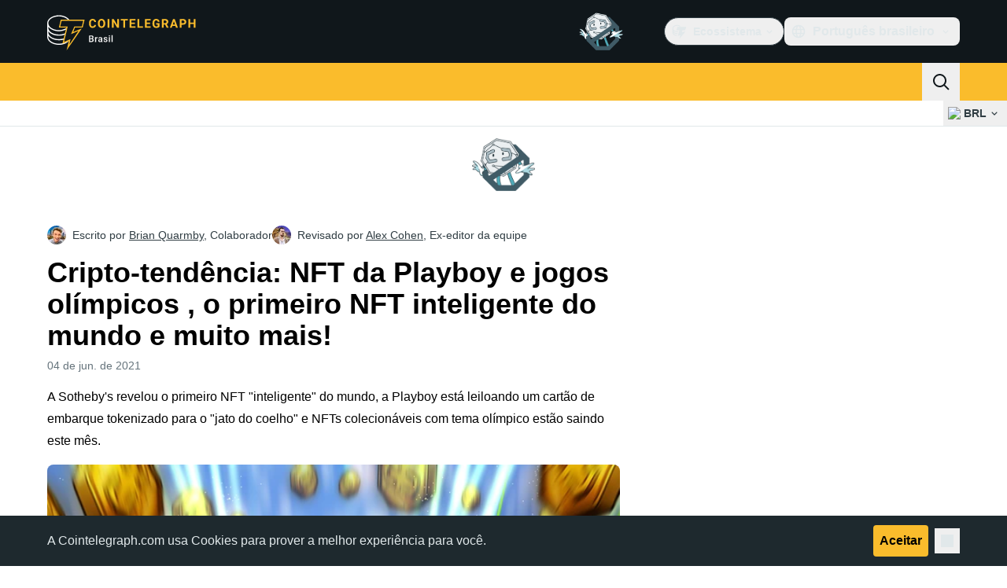

--- FILE ---
content_type: text/html;charset=utf-8
request_url: https://br.cointelegraph.com/news/nifty-news-olympic-nft-pins-and-games-world-s-first-intelligent-nft-and-more
body_size: 28956
content:
<!DOCTYPE html><html  dir="ltr" lang="pt" data-ct-theme="light"><head><meta charset="utf-8">
<meta name="viewport" content="width=device-width, initial-scale=1">
<title>Cripto-tendência: NFT da Playboy e jogos olímpicos , o primeiro NFT inteligente do mundo e muito mais!</title>
<link href="https://pagead2.googlesyndication.com" rel="preconnect" crossorigin="anonymous" referrerpolicy="no-referrer" fetchpriority="low">
<link rel="stylesheet" href="/_duck/ducklings/entry.BdkGxqtt.css" crossorigin>
<link rel="stylesheet" href="/_duck/ducklings/PostPage.CICj8nMe.css" crossorigin>
<link rel="stylesheet" href="/_duck/ducklings/Sidebar.C7NVF1jm.css" crossorigin>
<link rel="stylesheet" href="/_duck/ducklings/AdSlot.E7O2rCko.css" crossorigin>
<link rel="stylesheet" href="/_duck/ducklings/AdblockFallback.CGzA8xw8.css" crossorigin>
<link rel="stylesheet" href="/_duck/ducklings/TopBar.BiIC1rWT.css" crossorigin>
<link rel="stylesheet" href="/_duck/ducklings/CtInput.CwuiWIgu.css" crossorigin>
<link rel="stylesheet" href="/_duck/ducklings/TickerBar.CyCrrx4w.css" crossorigin>
<link rel="stylesheet" href="/_duck/ducklings/MobileTopBar.DrauSeiq.css" crossorigin>
<link rel="stylesheet" href="/_duck/ducklings/Footer.CG4v6UFX.css" crossorigin>
<link rel="preload" as="image" href="https://images.cointelegraph.com/cdn-cgi/image/f=auto,onerror=redirect,w=1728,q=90/https://s3.cointelegraph.com/uploads/2021-06/9ef0d8ce-ea52-4f5b-9327-4c8a51771986.jpg" imagesizes="(max-width: 768px) 328px, (max-width: 1024px) 728px, (max-width: 1280px) 644px, 864px" imagesrcset="https://images.cointelegraph.com/cdn-cgi/image/f=auto,onerror=redirect,w=328,q=90/https://s3.cointelegraph.com/uploads/2021-06/9ef0d8ce-ea52-4f5b-9327-4c8a51771986.jpg 328w, https://images.cointelegraph.com/cdn-cgi/image/f=auto,onerror=redirect,w=644,q=90/https://s3.cointelegraph.com/uploads/2021-06/9ef0d8ce-ea52-4f5b-9327-4c8a51771986.jpg 644w, https://images.cointelegraph.com/cdn-cgi/image/f=auto,onerror=redirect,w=656,q=90/https://s3.cointelegraph.com/uploads/2021-06/9ef0d8ce-ea52-4f5b-9327-4c8a51771986.jpg 656w, https://images.cointelegraph.com/cdn-cgi/image/f=auto,onerror=redirect,w=728,q=90/https://s3.cointelegraph.com/uploads/2021-06/9ef0d8ce-ea52-4f5b-9327-4c8a51771986.jpg 728w, https://images.cointelegraph.com/cdn-cgi/image/f=auto,onerror=redirect,w=864,q=90/https://s3.cointelegraph.com/uploads/2021-06/9ef0d8ce-ea52-4f5b-9327-4c8a51771986.jpg 864w, https://images.cointelegraph.com/cdn-cgi/image/f=auto,onerror=redirect,w=1288,q=90/https://s3.cointelegraph.com/uploads/2021-06/9ef0d8ce-ea52-4f5b-9327-4c8a51771986.jpg 1288w, https://images.cointelegraph.com/cdn-cgi/image/f=auto,onerror=redirect,w=1456,q=90/https://s3.cointelegraph.com/uploads/2021-06/9ef0d8ce-ea52-4f5b-9327-4c8a51771986.jpg 1456w, https://images.cointelegraph.com/cdn-cgi/image/f=auto,onerror=redirect,w=1728,q=90/https://s3.cointelegraph.com/uploads/2021-06/9ef0d8ce-ea52-4f5b-9327-4c8a51771986.jpg 1728w" fetchpriority="high">
<link rel="modulepreload" as="script" crossorigin href="/_duck/ducklings/BQPnIqZ_.js">
<link rel="preload" as="font" crossorigin href="/fonts/mint-grotesk copy/Mint-Grotesk-Thin-V131.woff2">
<link rel="preload" as="font" crossorigin href="/_duck/fonts/latin-wght-normal-4NzrPCljtx.woff2">
<link rel="modulepreload" as="script" crossorigin href="/_duck/ducklings/CMIFNHFH.js">
<link rel="modulepreload" as="script" crossorigin href="/_duck/ducklings/B3n0H8KW.js">
<link rel="modulepreload" as="script" crossorigin href="/_duck/ducklings/DrxKNtdD.js">
<link rel="modulepreload" as="script" crossorigin href="/_duck/ducklings/CejciXof.js">
<link rel="modulepreload" as="script" crossorigin href="/_duck/ducklings/DXcRWECv.js">
<link rel="modulepreload" as="script" crossorigin href="/_duck/ducklings/Qd3Ysu3F.js">
<link rel="modulepreload" as="script" crossorigin href="/_duck/ducklings/Ch6w-Nk4.js">
<link rel="modulepreload" as="script" crossorigin href="/_duck/ducklings/DN7F_gb1.js">
<link rel="modulepreload" as="script" crossorigin href="/_duck/ducklings/B59m3SXI.js">
<link rel="modulepreload" as="script" crossorigin href="/_duck/ducklings/iGlBfFev.js">
<link rel="modulepreload" as="script" crossorigin href="/_duck/ducklings/CepXh5A_.js">
<link rel="modulepreload" as="script" crossorigin href="/_duck/ducklings/BJryHO2D.js">
<link rel="modulepreload" as="script" crossorigin href="/_duck/ducklings/BGsTu1wR.js">
<link rel="modulepreload" as="script" crossorigin href="/_duck/ducklings/uEmxHRR1.js">
<link rel="modulepreload" as="script" crossorigin href="/_duck/ducklings/ef4s_Dl9.js">
<link rel="modulepreload" as="script" crossorigin href="/_duck/ducklings/ejzRDs7R.js">
<link rel="modulepreload" as="script" crossorigin href="/_duck/ducklings/BR31v_KR.js">
<link rel="modulepreload" as="script" crossorigin href="/_duck/ducklings/0pLPhCJa.js">
<link rel="modulepreload" as="script" crossorigin href="/_duck/ducklings/D2GaBnd5.js">
<link rel="modulepreload" as="script" crossorigin href="/_duck/ducklings/D_2xUp0r.js">
<link rel="modulepreload" as="script" crossorigin href="/_duck/ducklings/BAezvoOt.js">
<link rel="modulepreload" as="script" crossorigin href="/_duck/ducklings/BV-0lfN-.js">
<link rel="modulepreload" as="script" crossorigin href="/_duck/ducklings/CcoY3Xme.js">
<link rel="modulepreload" as="script" crossorigin href="/_duck/ducklings/CbiuDrCZ.js">
<link rel="modulepreload" as="script" crossorigin href="/_duck/ducklings/D7958EQa.js">
<link rel="modulepreload" as="script" crossorigin href="/_duck/ducklings/CLegAaZ0.js">
<link rel="modulepreload" as="script" crossorigin href="/_duck/ducklings/Cbz9bOLe.js">
<link rel="modulepreload" as="script" crossorigin href="/_duck/ducklings/DRtCs2Wj.js">
<link rel="modulepreload" as="script" crossorigin href="/_duck/ducklings/CM5Y_cz7.js">
<link rel="modulepreload" as="script" crossorigin href="/_duck/ducklings/CeuC8Phw.js">
<link rel="modulepreload" as="script" crossorigin href="/_duck/ducklings/CIlmq-r7.js">
<link rel="modulepreload" as="script" crossorigin href="/_duck/ducklings/BYeOeCCg.js">
<link rel="modulepreload" as="script" crossorigin href="/_duck/ducklings/Dippz0LH.js">
<link rel="modulepreload" as="script" crossorigin href="/_duck/ducklings/CnUzuTDE.js">
<link rel="modulepreload" as="script" crossorigin href="/_duck/ducklings/sGiMn6-Y.js">
<link rel="modulepreload" as="script" crossorigin href="/_duck/ducklings/DZpczBFY.js">
<link rel="modulepreload" as="script" crossorigin href="/_duck/ducklings/BOH3UDCq.js">
<link rel="modulepreload" as="script" crossorigin href="/_duck/ducklings/BGBF_hzw.js">
<link rel="modulepreload" as="script" crossorigin href="/_duck/ducklings/mxZ5I4UU.js">
<link rel="modulepreload" as="script" crossorigin href="/_duck/ducklings/CzuydbEY.js">
<link rel="modulepreload" as="script" crossorigin href="/_duck/ducklings/Ej8TkzKD.js">
<link rel="modulepreload" as="script" crossorigin href="/_duck/ducklings/6cUrTxac.js">
<link rel="modulepreload" as="script" crossorigin href="/_duck/ducklings/DiPFtPSx.js">
<link rel="modulepreload" as="script" crossorigin href="/_duck/ducklings/BAh8pmbC.js">
<link rel="modulepreload" as="script" crossorigin href="/_duck/ducklings/C9zeVl3o.js">
<link rel="modulepreload" as="script" crossorigin href="/_duck/ducklings/DifiP4Nk.js">
<link rel="modulepreload" as="script" crossorigin href="/_duck/ducklings/BKc4UPUb.js">
<link rel="modulepreload" as="script" crossorigin href="/_duck/ducklings/CkkZXkhO.js">
<link rel="modulepreload" as="script" crossorigin href="/_duck/ducklings/BDhjJK5S.js">
<link rel="modulepreload" as="script" crossorigin href="/_duck/ducklings/C2yRzrCl.js">
<link rel="modulepreload" as="script" crossorigin href="/_duck/ducklings/DE0ai6tZ.js">
<link rel="modulepreload" as="script" crossorigin href="/_duck/ducklings/D49nFwjI.js">
<link rel="modulepreload" as="script" crossorigin href="/_duck/ducklings/DX-0DWAS.js">
<link rel="modulepreload" as="script" crossorigin href="/_duck/ducklings/6qvK4UCF.js">
<link rel="modulepreload" as="script" crossorigin href="/_duck/ducklings/DxoEuYTC.js">
<link rel="modulepreload" as="script" crossorigin href="/_duck/ducklings/DeZN5SSj.js">
<link rel="modulepreload" as="script" crossorigin href="/_duck/ducklings/4iloc-kM.js">
<link rel="modulepreload" as="script" crossorigin href="/_duck/ducklings/BODFVx0W.js">
<link rel="modulepreload" as="script" crossorigin href="/_duck/ducklings/CL1dl-Zf.js">
<link rel="modulepreload" as="script" crossorigin href="/_duck/ducklings/b2YiB6DS.js">
<link rel="modulepreload" as="script" crossorigin href="/_duck/ducklings/C3B2_o4f.js">
<link rel="modulepreload" as="script" crossorigin href="/_duck/ducklings/GkehEg_F.js">
<link rel="modulepreload" as="script" crossorigin href="/_duck/ducklings/DzoArZnI.js">
<link rel="modulepreload" as="script" crossorigin href="/_duck/ducklings/DB4SiFVs.js">
<link rel="modulepreload" as="script" crossorigin href="/_duck/ducklings/CCArVuiP.js">
<link rel="modulepreload" as="script" crossorigin href="/_duck/ducklings/0tIGyThL.js">
<link rel="modulepreload" as="script" crossorigin href="/_duck/ducklings/DOAh5jHT.js">
<link rel="modulepreload" as="script" crossorigin href="/_duck/ducklings/BudI7F6Y.js">
<link rel="modulepreload" as="script" crossorigin href="/_duck/ducklings/dYsjw8Po.js">
<link rel="modulepreload" as="script" crossorigin href="/_duck/ducklings/CQptorRw.js">
<link rel="modulepreload" as="script" crossorigin href="/_duck/ducklings/yI6hs-jw.js">
<link rel="modulepreload" as="script" crossorigin href="/_duck/ducklings/DBtQ45yg.js">
<link rel="modulepreload" as="script" crossorigin href="/_duck/ducklings/DEkSO6oZ.js">
<link rel="modulepreload" as="script" crossorigin href="/_duck/ducklings/EXtacmIj.js">
<link rel="modulepreload" as="script" crossorigin href="/_duck/ducklings/C4Apk1tS.js">
<link rel="modulepreload" as="script" crossorigin href="/_duck/ducklings/xBRAsqDU.js">
<link rel="modulepreload" as="script" crossorigin href="/_duck/ducklings/C69A0pwv.js">
<link rel="modulepreload" as="script" crossorigin href="/_duck/ducklings/C9VVbmgV.js">
<link rel="modulepreload" as="script" crossorigin href="/_duck/ducklings/CVFRlEva.js">
<link rel="modulepreload" as="script" crossorigin href="/_duck/ducklings/BQZO9aAb.js">
<link rel="modulepreload" as="script" crossorigin href="/_duck/ducklings/1sC9Ikd9.js">
<link rel="modulepreload" as="script" crossorigin href="/_duck/ducklings/gQTBDYzQ.js">
<link rel="modulepreload" as="script" crossorigin href="/_duck/ducklings/CcErIS_6.js">
<link rel="modulepreload" as="script" crossorigin href="/_duck/ducklings/BgpeMFYi.js">
<link rel="modulepreload" as="script" crossorigin href="/_duck/ducklings/Al2jWYK0.js">
<link rel="modulepreload" as="script" crossorigin href="/_duck/ducklings/Cg2dD0QL.js">
<link rel="modulepreload" as="script" crossorigin href="/_duck/ducklings/B9NVRm18.js">
<link rel="modulepreload" as="script" crossorigin href="/_duck/ducklings/DDp02dmC.js">
<link rel="modulepreload" as="script" crossorigin href="/_duck/ducklings/BuhIdxEP.js">
<link rel="modulepreload" as="script" crossorigin href="/_duck/ducklings/BIW1x9xu.js">
<link rel="modulepreload" as="script" crossorigin href="/_duck/ducklings/D0v4vEVS.js">
<link rel="modulepreload" as="script" crossorigin href="/_duck/ducklings/Dn5m2IYt.js">
<link rel="modulepreload" as="script" crossorigin href="/_duck/ducklings/BrYzw7dO.js">
<link rel="modulepreload" as="script" crossorigin href="/_duck/ducklings/CIv9QyEu.js">
<link rel="modulepreload" as="script" crossorigin href="/_duck/ducklings/ClDoCEN_.js">
<link rel="modulepreload" as="script" crossorigin href="/_duck/ducklings/D71jqmXH.js">
<link rel="modulepreload" as="script" crossorigin href="/_duck/ducklings/B5Ry5ZUT.js">
<link rel="modulepreload" as="script" crossorigin href="/_duck/ducklings/C0yr02yZ.js">
<link rel="modulepreload" as="script" crossorigin href="/_duck/ducklings/CwkMJlJT.js">
<link rel="modulepreload" as="script" crossorigin href="/_duck/ducklings/D2sYQgQO.js">
<link rel="modulepreload" as="script" crossorigin href="/_duck/ducklings/BxURzMQ8.js">
<link rel="modulepreload" as="script" crossorigin href="/_duck/ducklings/BEvZK9W6.js">
<link rel="modulepreload" as="script" crossorigin href="/_duck/ducklings/DVgmuLbh.js">
<link rel="modulepreload" as="script" crossorigin href="/_duck/ducklings/CqSQNWb6.js">
<link rel="modulepreload" as="script" crossorigin href="/_duck/ducklings/CMmOnLAY.js">
<link rel="modulepreload" as="script" crossorigin href="/_duck/ducklings/BI8qXLAj.js">
<link rel="modulepreload" as="script" crossorigin href="/_duck/ducklings/5lzavIAx.js">
<link rel="modulepreload" as="script" crossorigin href="/_duck/ducklings/BMTW4uNA.js">
<link rel="preload" as="fetch" fetchpriority="low" crossorigin="anonymous" href="/_duck/ducklings/builds/meta/30a6cf8f-5132-43f9-8f15-eaad1ff4c9a1.json">
<link rel="prefetch" as="script" crossorigin href="/_duck/ducklings/CINI0T-D.js">
<link rel="prefetch" as="script" crossorigin href="/_duck/ducklings/BiXrWZ2-.js">
<link rel="prefetch" as="script" crossorigin href="/_duck/ducklings/BrfKhFbo.js">
<link rel="prefetch" as="style" crossorigin href="/_duck/ducklings/Toaster.quSoDDrE.css">
<link rel="prefetch" as="script" crossorigin href="/_duck/ducklings/Daa7lbpu.js">
<link rel="prefetch" as="script" crossorigin href="/_duck/ducklings/DmyuBZG7.js">
<link rel="prefetch" as="script" crossorigin href="/_duck/ducklings/BdgXV6i8.js">
<link rel="prefetch" as="script" crossorigin href="/_duck/ducklings/CLDVzU72.js">
<link rel="prefetch" as="style" crossorigin href="/_duck/ducklings/index.RzMI8_0o.css">
<link rel="prefetch" as="script" crossorigin href="/_duck/ducklings/CkzLzi4g.js">
<link rel="prefetch" as="script" crossorigin href="/_duck/ducklings/CN6daUi_.js">
<link rel="prefetch" as="script" crossorigin href="/_duck/ducklings/BCZp_ZMf.js">
<link rel="prefetch" as="style" crossorigin href="/_duck/ducklings/BottomStack.BfRm2Ihm.css">
<link rel="prefetch" as="script" crossorigin href="/_duck/ducklings/BO-dWtLN.js">
<link rel="prefetch" as="script" crossorigin href="/_duck/ducklings/BYtnqgiZ.js">
<link rel="prefetch" as="script" crossorigin href="/_duck/ducklings/C-wDs2IJ.js">
<link rel="prefetch" as="script" crossorigin href="/_duck/ducklings/Dc5UhEqG.js">
<link rel="prefetch" as="script" crossorigin href="/_duck/ducklings/5-D51pug.js">
<link rel="prefetch" as="script" crossorigin href="/_duck/ducklings/bUu0CWUF.js">
<link rel="prefetch" as="script" crossorigin href="/_duck/ducklings/B2tZF24L.js">
<link rel="prefetch" as="script" crossorigin href="/_duck/ducklings/CmlC-AAr.js">
<link rel="prefetch" as="script" crossorigin href="/_duck/ducklings/BTSNAs2z.js">
<link rel="prefetch" as="script" crossorigin href="/_duck/ducklings/By9GE4a3.js">
<link rel="prefetch" as="script" crossorigin href="/_duck/ducklings/BzP04Zdc.js">
<link rel="prefetch" as="script" crossorigin href="/_duck/ducklings/MO7YVrV7.js">
<link rel="prefetch" as="script" crossorigin href="/_duck/ducklings/QwKLBmwP.js">
<link rel="prefetch" as="script" crossorigin href="/_duck/ducklings/BvFLgr9C.js">
<link rel="prefetch" as="script" crossorigin href="/_duck/ducklings/DjYpigBt.js">
<link rel="prefetch" as="script" crossorigin href="/_duck/ducklings/D8vTBHGb.js">
<link rel="prefetch" as="style" crossorigin href="/_duck/ducklings/AdTextBanner.iHGdZCUv.css">
<link rel="prefetch" as="script" crossorigin href="/_duck/ducklings/Dg0Ng7sr.js">
<link rel="prefetch" as="style" crossorigin href="/_duck/ducklings/index.D-gDOaUl.css">
<link rel="prefetch" as="script" crossorigin href="/_duck/ducklings/4MJxVpvm.js">
<link rel="prefetch" as="script" crossorigin href="/_duck/ducklings/CrPI-Zs-.js">
<link rel="prefetch" as="style" crossorigin href="/_duck/ducklings/index.DZ8iWNwc.css">
<link rel="prefetch" as="script" crossorigin href="/_duck/ducklings/BXQWdHtW.js">
<link rel="prefetch" as="style" crossorigin href="/_duck/ducklings/AdPromoButtonStack.kXBLT4qL.css">
<link rel="prefetch" as="script" crossorigin href="/_duck/ducklings/BYSbyPM-.js">
<link rel="prefetch" as="script" crossorigin href="/_duck/ducklings/CF_c9lPx.js">
<link rel="prefetch" as="script" crossorigin href="/_duck/ducklings/B-XR_NXJ.js">
<link rel="prefetch" as="script" crossorigin href="/_duck/ducklings/D6DLgtHH.js">
<link rel="prefetch" as="style" crossorigin href="/_duck/ducklings/AdStoryWidget.D2os0aTP.css">
<link rel="prefetch" as="script" crossorigin href="/_duck/ducklings/DEBKvkrp.js">
<link rel="prefetch" as="style" crossorigin href="/_duck/ducklings/AdParallax.BJKd570x.css">
<link rel="prefetch" as="script" crossorigin href="/_duck/ducklings/DR-8XSgt.js">
<link rel="prefetch" as="script" crossorigin href="/_duck/ducklings/C55rkw9M.js">
<link rel="prefetch" as="script" crossorigin href="/_duck/ducklings/hX5pEyHZ.js">
<link rel="prefetch" as="style" crossorigin href="/_duck/ducklings/AdWideParallax.CZ9moqjx.css">
<link rel="prefetch" as="script" crossorigin href="/_duck/ducklings/CnDbmuSd.js">
<link rel="prefetch" as="script" crossorigin href="/_duck/ducklings/Cq8alSOn.js">
<link rel="prefetch" as="style" crossorigin href="/_duck/ducklings/NewsletterSubscriptionFormEmbed.kmo_mFsR.css">
<link rel="prefetch" as="script" crossorigin href="/_duck/ducklings/DA71NOoT.js">
<link rel="prefetch" as="style" crossorigin href="/_duck/ducklings/InlineRateLiveDataEmbed.BfUgLVTL.css">
<link rel="prefetch" as="script" crossorigin href="/_duck/ducklings/B1FqrWng.js">
<link rel="prefetch" as="script" crossorigin href="/_duck/ducklings/CPZ492OG.js">
<link rel="prefetch" as="script" crossorigin href="/_duck/ducklings/29LuzAN-.js">
<link rel="prefetch" as="script" crossorigin href="/_duck/ducklings/BSQqKaq-.js">
<link rel="prefetch" as="script" crossorigin href="/_duck/ducklings/D7ALiqhe.js">
<link rel="prefetch" as="style" crossorigin href="/_duck/ducklings/InstagramEmbed.DrW_3Kre.css">
<link rel="prefetch" as="script" crossorigin href="/_duck/ducklings/CoR3REXi.js">
<link rel="prefetch" as="style" crossorigin href="/_duck/ducklings/CerosEmbed.CZk__VAr.css">
<link rel="prefetch" as="script" crossorigin href="/_duck/ducklings/B1B78Rtm.js">
<link rel="prefetch" as="script" crossorigin href="/_duck/ducklings/P8Xfrasi.js">
<link rel="prefetch" as="script" crossorigin href="/_duck/ducklings/3rbR3Ki3.js">
<link rel="prefetch" as="script" crossorigin href="/_duck/ducklings/OgpwSpfV.js">
<meta name="apple-mobile-web-app-title" content="Cointelegraph">
<meta name="application-name" content="Cointelegraph">
<meta name="msapplication-TileColor" content="#1a1b1d">
<meta name="msapplication-config" content="/browserconfig.xml">
<meta name="msapplication-TileImage" content="/_duck/img/favicons/mstitle-144x144.png">
<meta name="theme-color" content="#1a1b1d">
<meta name="telegram:channel" content="@cointelegraph">
<link rel="apple-touch-icon" sizes="180x180" href="/_duck/img/favicons/apple-touch-icon.png">
<link rel="icon" type="image/png" sizes="16x16" href="/_duck/img/favicons/favicon-16x16.png">
<link rel="icon" type="image/png" sizes="32x32" href="/_duck/img/favicons/favicon-32x32.png">
<link rel="manifest" href="/site.webmanifest">
<link rel="mask-icon" href="/_duck/img/favicons/safari-pinned-tab.svg" color="#1a1b1d">
<link rel="shortcut icon" href="/favicon.ico">
<meta name="description" content="Um jogo olímpico e itens de NFT colecionáveis ​​estão chegando, a Playboy está leiloando NFTs animados, a Sotherby’s revelou o primeiro NFT &quot;inteligente&quot; do mundo.">
<meta property="og:title" content="Cripto-tendência: NFT da Playboy e jogos olímpicos , o primeiro NFT inteligente do mundo e muito mais!">
<meta property="og:description" content="Um jogo olímpico e itens de NFT colecionáveis ​​estão chegando, a Playboy está leiloando NFTs animados, a Sotherby’s revelou o primeiro NFT &quot;inteligente&quot; do mundo.">
<meta property="og:site_name" content="Cointelegraph">
<meta property="og:url" content="https://br.cointelegraph.com/news/nifty-news-olympic-nft-pins-and-games-world-s-first-intelligent-nft-and-more">
<meta property="og:locale" content="pt-BR">
<meta property="og:image" content="https://images.cointelegraph.com/cdn-cgi/image/f=auto,onerror=redirect,w=1200/https://s3.cointelegraph.com/uploads/2021-06/9ef0d8ce-ea52-4f5b-9327-4c8a51771986.jpg">
<meta property="og:type" content="article">
<meta name="twitter:title" content="Cripto-tendência: NFT da Playboy e jogos olímpicos , o primeiro NFT inteligente do mundo e muito mais!">
<meta name="twitter:description" content="Um jogo olímpico e itens de NFT colecionáveis ​​estão chegando, a Playboy está leiloando NFTs animados, a Sotherby’s revelou o primeiro NFT &quot;inteligente&quot; do mundo.">
<meta name="twitter:image" content="https://images.cointelegraph.com/cdn-cgi/image/f=auto,onerror=redirect,w=1200/https://s3.cointelegraph.com/uploads/2021-06/9ef0d8ce-ea52-4f5b-9327-4c8a51771986.jpg">
<meta name="twitter:card" content="summary_large_image">
<link rel="alternate" href="https://cointelegraph.com/news/nifty-news-olympic-nft-pins-and-games-world-s-first-intelligent-nft-and-more" hreflang="en">
<link rel="alternate" href="https://es.cointelegraph.com/news/nifty-news-olympic-nft-pins-and-games-world-s-first-intelligent-nft-and-more" hreflang="es">
<link rel="alternate" href="https://cn.cointelegraph.com/news/nifty-news-olympic-nft-pins-and-games-world-s-first-intelligent-nft-and-more" hreflang="zh">
<link rel="alternate" href="https://br.cointelegraph.com/news/nifty-news-olympic-nft-pins-and-games-world-s-first-intelligent-nft-and-more" hreflang="pt-BR">
<link rel="canonical" href="https://br.cointelegraph.com/news/nifty-news-olympic-nft-pins-and-games-world-s-first-intelligent-nft-and-more">
<link rel="alternate" type="application/rss+xml" title="Cointelegraph RSS Feed" href="https://cointelegraph.com/rss" hreflang="en">
<meta name="robots" content="max-image-preview:large">
<meta name="twitter:site" content="@cointelegraph">
<meta name="twitter:creator" content="@cointelegraph">
<script type="module" src="/_duck/ducklings/BQPnIqZ_.js" crossorigin></script><meta name="sentry-trace" content="15219a53d6280f8e112265a470d23f6f-38efd26b04139c32-0"/>
<meta name="baggage" content="sentry-environment=production,sentry-release=release-134,sentry-public_key=898e8ab99e9fa726a01051fba6c430b0,sentry-trace_id=15219a53d6280f8e112265a470d23f6f,sentry-sampled=false,sentry-sample_rand=0.9774323235204398,sentry-sample_rate=0.1"/></head><body><div id="__duck"><!--[--><!----><!--[--><!--[--><span></span><!--[--><div class=""><!--[--><div data-ct-theme="dark" data-testid="top-bar" class="duraction-300 relative bg-ct-ds-bg-1 transition-all ease-in-out"><div class="py-4 container flex items-center justify-between"><div class="absolute bottom-0 left-0 right-0 top-0 overflow-hidden"><div class="container h-full"><div></div></div></div><a href="/" class="inline-flex cursor-pointer items-center focus:outline-none z-[2] transition-all duration-300 ease-in-out h-12 w-48" data-testid="logo" data-gtm-locator="clickon_logo" title="Cointelegraph"><img class="h-8 w-32 object-contain object-center tablet:h-10 tablet:w-40 desktop:h-12 desktop:w-48" alt="Cointelegraph" src="/_duck/img/site-logo/br.svg" decoding="async" fetchpriority="high" loading="eager"></a><div class="z-[2] flex items-center gap-x-5"><div class="_ad-slot_xzt52_1 me-4 h-12 w-32 self-center" style="--aspect-ratio:null;" data-testid="desktop-banner"><!--[--><img class="_image_51qro_1" src="https://images.cointelegraph.com/images/373_aHR0cHM6Ly9zMy5jb2ludGVsZWdyYXBoLmNvbS9zdG9yYWdlL3VwbG9hZHMvdmlldy9hNGFkNDk1ZmMwNGJkOTdmNzE2NDlhNDhkNjAwM2QwMC5wbmc=.png"><!--]--></div><!--[--><div class="relative" data-testid="product-dropdown" data-headlessui-state><button type="button" class="inline-flex justify-center items-center font-semibold transition focus:outline-none cursor-pointer aria-disabled:cursor-default p-1.5 text-sm aria-disabled:ct-ds-fg-weak text-ct-ds-fg-default ui-not-selected:hover:bg-ct-ds-bg-3 focus-visible:bg-ct-ds-bg-3 aria-checked:bg-ct-ds-bg-3 flex h-9 items-center rounded-full border border-ct-ds-border-default p-2" data-testid="product-dropdown-select-button" data-gtm-locator="head_ecosystem_clickon" id="headlessui-listbox-button-v-1-0-0" aria-haspopup="listbox" aria-expanded="false" data-headlessui-state><!--[--><span data-allow-missmatch aria-hidden="true" class="inline-flex h-[1em] w-[1em] bg-current _ct-svg-mask_4i9v8_1" style="--url:url(&quot;/_duck/img/icons/ct-logo.svg&quot;);--size:1.25rem;" data-allow-mismatch role="img">   </span><span class="ps-2">Ecossistema</span><span data-allow-missmatch aria-hidden="true" class="inline-flex h-[1em] w-[1em] bg-current _ct-svg-mask_4i9v8_1 ui-open:rotate-180" style="--url:url(&quot;/_duck/img/icons/arrow-chevron-down.svg&quot;);--size:1.25rem;" data-allow-mismatch role="img">   </span><!--]--></button><!----></div><!--]--><div class="inline-flex items-center"><!--[--><a class="inline-flex items-center gap-1 px-0.5 py-1.5 text-sm text-ct-ds-fg-default hover:text-ct-ds-fg-stronger focus:outline-none ui-open:bg-ct-ds-bg-1 ui-open:text-ct-ds-accent-primary-default" rel="nofollow" href="https://www.facebook.com/547515415372924" target="_blank" data-testid="social-facebook"><span class="h-5 w-5 text-xl empty:hidden"><!--[--><span data-allow-missmatch aria-hidden="true" class="inline-flex h-[1em] w-[1em] bg-current _ct-svg-mask_4i9v8_1" style="--url:url(&quot;/_duck/img/icons/logo-facebook.svg&quot;);--size:1.25rem;" data-allow-mismatch role="img">   </span><!--]--></span><!----></a><a class="inline-flex items-center gap-1 px-0.5 py-1.5 text-sm text-ct-ds-fg-default hover:text-ct-ds-fg-stronger focus:outline-none ui-open:bg-ct-ds-bg-1 ui-open:text-ct-ds-accent-primary-default" rel="nofollow" href="https://twitter.com/BrCointelegraph" target="_blank" data-testid="social-x"><span class="h-5 w-5 text-xl empty:hidden"><!--[--><span data-allow-missmatch aria-hidden="true" class="inline-flex h-[1em] w-[1em] bg-current _ct-svg-mask_4i9v8_1" style="--url:url(&quot;/_duck/img/icons/logo-x.svg&quot;);--size:1.25rem;" data-allow-mismatch role="img">   </span><!--]--></span><!----></a><a class="inline-flex items-center gap-1 px-0.5 py-1.5 text-sm text-ct-ds-fg-default hover:text-ct-ds-fg-stronger focus:outline-none ui-open:bg-ct-ds-bg-1 ui-open:text-ct-ds-accent-primary-default" rel="nofollow" href="https://telegram.me/CointelegraphBr" target="_blank" data-testid="social-telegram"><span class="h-5 w-5 text-xl empty:hidden"><!--[--><span data-allow-missmatch aria-hidden="true" class="inline-flex h-[1em] w-[1em] bg-current _ct-svg-mask_4i9v8_1" style="--url:url(&quot;/_duck/img/icons/logo-telegram.svg&quot;);--size:1.25rem;" data-allow-mismatch role="img">   </span><!--]--></span><!----></a><a class="inline-flex items-center gap-1 px-0.5 py-1.5 text-sm text-ct-ds-fg-default hover:text-ct-ds-fg-stronger focus:outline-none ui-open:bg-ct-ds-bg-1 ui-open:text-ct-ds-accent-primary-default" rel="nofollow" href="https://www.youtube.com/@cointelegraphbrasil" target="_blank" data-testid="social-youtube"><span class="h-5 w-5 text-xl empty:hidden"><!--[--><span data-allow-missmatch aria-hidden="true" class="inline-flex h-[1em] w-[1em] bg-current _ct-svg-mask_4i9v8_1" style="--url:url(&quot;/_duck/img/icons/logo-youtube.svg&quot;);--size:1.25rem;" data-allow-mismatch role="img">   </span><!--]--></span><!----></a><!--]--></div><!--[--><div class="relative"><button class="flex h-9 cursor-pointer items-center rounded-lg p-2 text-ct-ds-fg-default hover:bg-ct-ds-bg-3 hover:text-ct-ds-fg-strong" data-testid="language-select-button" id="headlessui-listbox-button-v-1-0-2" aria-haspopup="listbox" aria-expanded="false" data-headlessui-state><span data-allow-missmatch aria-hidden="true" class="inline-flex h-[1em] w-[1em] bg-current _ct-svg-mask_4i9v8_1" style="--url:url(&quot;/_duck/img/icons/obj-world.svg&quot;);--size:1.25rem;" data-allow-mismatch role="img">   </span><span class="me-1 ms-2 font-semibold">Português brasileiro</span><span data-allow-missmatch aria-hidden="true" class="inline-flex h-[1em] w-[1em] bg-current _ct-svg-mask_4i9v8_1 ui-open:rotate-180" style="--url:url(&quot;/_duck/img/icons/arrow-chevron-down.svg&quot;);--size:1.25rem;" data-allow-mismatch role="img">   </span></button><!----></div><!--]--><!----></div></div></div><header class="before:ct-ds-bg-1 flex bg-ct-ds-accent-primary-default"><nav class="container flex items-center justify-between desktop:ps-10"><div class="flex items-center" data-testid="menu-items"><!--[--><div class="relative" data-headlessui-state data-gtm-locator="main_menu_head_1"><button id="headlessui-menu-button-v-1-0-5-0" type="button" aria-haspopup="menu" aria-expanded="false" data-headlessui-state class="cursor-default text-base text-ct-ds-fg-strong font-medium text-ct-ds-fg-strong hover:bg-ct-ds-accent-primary-muted focus:bg-ct-ds-accent-primary-muted ui-open:bg-ct-ds-accent-primary-muted px-5 py-3 text-base tracking-tight" data-gtm-locator="main_menu_head_0" data-testid="menu-item-Notícias">Notícias</button><!----></div><div class="relative" data-headlessui-state data-gtm-locator="main_menu_head_2"><button id="headlessui-menu-button-v-1-0-5-2" type="button" aria-haspopup="menu" aria-expanded="false" data-headlessui-state class="cursor-default text-base text-ct-ds-fg-strong font-medium text-ct-ds-fg-strong hover:bg-ct-ds-accent-primary-muted focus:bg-ct-ds-accent-primary-muted ui-open:bg-ct-ds-accent-primary-muted px-5 py-3 text-base tracking-tight" data-gtm-locator="main_menu_head_1" data-testid="menu-item-Mercados">Mercados</button><!----></div><div class="relative" data-headlessui-state data-gtm-locator="main_menu_head_3"><button id="headlessui-menu-button-v-1-0-5-4" type="button" aria-haspopup="menu" aria-expanded="false" data-headlessui-state class="cursor-default text-base text-ct-ds-fg-strong font-medium text-ct-ds-fg-strong hover:bg-ct-ds-accent-primary-muted focus:bg-ct-ds-accent-primary-muted ui-open:bg-ct-ds-accent-primary-muted px-5 py-3 text-base tracking-tight" data-gtm-locator="main_menu_head_2" data-testid="menu-item-Personalidades">Personalidades</button><!----></div><div class="relative" data-headlessui-state data-gtm-locator="main_menu_head_4"><button id="headlessui-menu-button-v-1-0-5-6" type="button" aria-haspopup="menu" aria-expanded="false" data-headlessui-state class="cursor-default text-base text-ct-ds-fg-strong font-medium text-ct-ds-fg-strong hover:bg-ct-ds-accent-primary-muted focus:bg-ct-ds-accent-primary-muted ui-open:bg-ct-ds-accent-primary-muted px-5 py-3 text-base tracking-tight" data-gtm-locator="main_menu_head_3" data-testid="menu-item-Guia para iniciantes">Guia para iniciantes</button><!----></div><div class="relative" data-headlessui-state data-gtm-locator="main_menu_head_5"><button id="headlessui-menu-button-v-1-0-5-8" type="button" aria-haspopup="menu" aria-expanded="false" data-headlessui-state class="cursor-default text-base text-ct-ds-fg-strong font-medium text-ct-ds-fg-strong hover:bg-ct-ds-accent-primary-muted focus:bg-ct-ds-accent-primary-muted ui-open:bg-ct-ds-accent-primary-muted px-5 py-3 text-base tracking-tight" data-gtm-locator="main_menu_head_4" data-testid="menu-item-Sobre nós">Sobre nós</button><!----></div><!--]--></div><!--[--><!--[--><div class="relative" data-headlessui-state><!--[--><button class="font-medium text-ct-ds-fg-strong hover:bg-ct-ds-accent-primary-muted focus:bg-ct-ds-accent-primary-muted ui-open:bg-ct-ds-accent-primary-muted p-3 text-sm tracking-tight" data-testid="desktop-search-popover" id="headlessui-popover-button-v-1-0-5-10" type="button" aria-expanded="false" data-headlessui-state><span data-allow-missmatch aria-hidden="true" class="inline-flex h-[1em] w-[1em] bg-current _ct-svg-mask_4i9v8_1 h-5" style="--url:url(&quot;/_duck/img/icons/app-search.svg&quot;);--size:1.5rem;" data-allow-mismatch role="img">   </span></button><!----><!--]--><!----></div><!--]--><div hidden style="position:fixed;top:1;left:1;width:1;height:0;padding:0;margin:-1;overflow:hidden;clip:rect(0, 0, 0, 0);white-space:nowrap;border-width:0;display:none;"></div><!--]--></nav></header><!--]--></div><div class="relative z-[1] -mb-px flex flex-nowrap border-b border-ct-ds-border-default bg-ct-ds-bg-sub" data-testid="infinite-tickers"><div class="flex select-none flex-nowrap overflow-hidden whitespace-nowrap rtl:flex-row-reverse" style="--6172e022:0;"><div class="_marquee-block_1a5fo_1"><!--[--><div class="flex"><!--[--><a href="/hyperliquid-price-index" class="inline-flex gap-1 px-2 py-1.5 hover:bg-ct-ds-bg-3" data-testid="rate-ticker-HYPE"><span class="text-sm font-semibold text-ct-ds-fg-stronger" data-testid="rate-ticker-HYPE-title">HYPE</span><span class="text-sm" data-testid="rate-ticker-HYPE-price">R$ 135,93</span><span class="inline-flex items-center font-semibold tracking-tight gap-1 text-sm text-ct-ds-accent-green-default" data-testid="rate-ticker-HYPE-price-change"><svg viewBox="0 0 16 16" fill="none" xmlns="http://www.w3.org/2000/svg" class="h-3 w-3 my-1 me-0.5"><path d="M7.03262 2.54545C7.46257 1.81818 8.53745 1.81818 8.96741 2.54545L14.7718 12.3636C15.2017 13.0909 14.6643 14 13.8044 14H2.19565C1.33575 14 0.798305 13.0909 1.22826 12.3636L7.03262 2.54545Z" fill="currentColor"></path><!----></svg> 0.98%</span></a><a href="/xmr-price-index" class="inline-flex gap-1 px-2 py-1.5 hover:bg-ct-ds-bg-3" data-testid="rate-ticker-XMR"><span class="text-sm font-semibold text-ct-ds-fg-stronger" data-testid="rate-ticker-XMR-title">XMR</span><span class="text-sm" data-testid="rate-ticker-XMR-price">R$ 3.379,87</span><span class="inline-flex items-center font-semibold tracking-tight gap-1 text-sm text-ct-ds-accent-red-default" data-testid="rate-ticker-XMR-price-change"><svg viewBox="0 0 16 16" fill="none" xmlns="http://www.w3.org/2000/svg" class="h-3 w-3 my-1 me-0.5"><!----><path d="M8.96741 13.4545C8.53745 14.1818 7.46257 14.1818 7.03262 13.4545L1.22826 3.63636C0.798305 2.90909 1.33575 2 2.19565 2H13.8044C14.6643 2 15.2017 2.90909 14.7718 3.63636L8.96741 13.4545Z" fill="currentColor"></path></svg> 12.39%</span></a><a href="/tron-price-index" class="inline-flex gap-1 px-2 py-1.5 hover:bg-ct-ds-bg-3" data-testid="rate-ticker-TRX"><span class="text-sm font-semibold text-ct-ds-fg-stronger" data-testid="rate-ticker-TRX-title">TRX</span><span class="text-sm" data-testid="rate-ticker-TRX-price">R$ 1,67</span><span class="inline-flex items-center font-semibold tracking-tight gap-1 text-sm text-ct-ds-accent-green-default" data-testid="rate-ticker-TRX-price-change"><svg viewBox="0 0 16 16" fill="none" xmlns="http://www.w3.org/2000/svg" class="h-3 w-3 my-1 me-0.5"><path d="M7.03262 2.54545C7.46257 1.81818 8.53745 1.81818 8.96741 2.54545L14.7718 12.3636C15.2017 13.0909 14.6643 14 13.8044 14H2.19565C1.33575 14 0.798305 13.0909 1.22826 12.3636L7.03262 2.54545Z" fill="currentColor"></path><!----></svg> 1.38%</span></a><a href="/binance-coin-price-index" class="inline-flex gap-1 px-2 py-1.5 hover:bg-ct-ds-bg-3" data-testid="rate-ticker-BNB"><span class="text-sm font-semibold text-ct-ds-fg-stronger" data-testid="rate-ticker-BNB-title">BNB</span><span class="text-sm" data-testid="rate-ticker-BNB-price">R$ 5.069,86</span><span class="inline-flex items-center font-semibold tracking-tight gap-1 text-sm text-ct-ds-accent-green-default" data-testid="rate-ticker-BNB-price-change"><svg viewBox="0 0 16 16" fill="none" xmlns="http://www.w3.org/2000/svg" class="h-3 w-3 my-1 me-0.5"><path d="M7.03262 2.54545C7.46257 1.81818 8.53745 1.81818 8.96741 2.54545L14.7718 12.3636C15.2017 13.0909 14.6643 14 13.8044 14H2.19565C1.33575 14 0.798305 13.0909 1.22826 12.3636L7.03262 2.54545Z" fill="currentColor"></path><!----></svg> 0.85%</span></a><a href="/chainlink-price-index" class="inline-flex gap-1 px-2 py-1.5 hover:bg-ct-ds-bg-3" data-testid="rate-ticker-LINK"><span class="text-sm font-semibold text-ct-ds-fg-stronger" data-testid="rate-ticker-LINK-title">LINK</span><span class="text-sm" data-testid="rate-ticker-LINK-price">R$ 73,70</span><span class="inline-flex items-center font-semibold tracking-tight gap-1 text-sm text-ct-ds-accent-red-default" data-testid="rate-ticker-LINK-price-change"><svg viewBox="0 0 16 16" fill="none" xmlns="http://www.w3.org/2000/svg" class="h-3 w-3 my-1 me-0.5"><!----><path d="M8.96741 13.4545C8.53745 14.1818 7.46257 14.1818 7.03262 13.4545L1.22826 3.63636C0.798305 2.90909 1.33575 2 2.19565 2H13.8044C14.6643 2 15.2017 2.90909 14.7718 3.63636L8.96741 13.4545Z" fill="currentColor"></path></svg> 0.10%</span></a><a href="/bitcoin-price" class="inline-flex gap-1 px-2 py-1.5 hover:bg-ct-ds-bg-3" data-testid="rate-ticker-BTC"><span class="text-sm font-semibold text-ct-ds-fg-stronger" data-testid="rate-ticker-BTC-title">BTC</span><span class="text-sm" data-testid="rate-ticker-BTC-price">R$ 511.937</span><span class="inline-flex items-center font-semibold tracking-tight gap-1 text-sm text-ct-ds-accent-red-default" data-testid="rate-ticker-BTC-price-change"><svg viewBox="0 0 16 16" fill="none" xmlns="http://www.w3.org/2000/svg" class="h-3 w-3 my-1 me-0.5"><!----><path d="M8.96741 13.4545C8.53745 14.1818 7.46257 14.1818 7.03262 13.4545L1.22826 3.63636C0.798305 2.90909 1.33575 2 2.19565 2H13.8044C14.6643 2 15.2017 2.90909 14.7718 3.63636L8.96741 13.4545Z" fill="currentColor"></path></svg> 0.13%</span></a><a href="/zec-price-index" class="inline-flex gap-1 px-2 py-1.5 hover:bg-ct-ds-bg-3" data-testid="rate-ticker-ZEC"><span class="text-sm font-semibold text-ct-ds-fg-stronger" data-testid="rate-ticker-ZEC-title">ZEC</span><span class="text-sm" data-testid="rate-ticker-ZEC-price">R$ 2.176,06</span><span class="inline-flex items-center font-semibold tracking-tight gap-1 text-sm text-ct-ds-accent-red-default" data-testid="rate-ticker-ZEC-price-change"><svg viewBox="0 0 16 16" fill="none" xmlns="http://www.w3.org/2000/svg" class="h-3 w-3 my-1 me-0.5"><!----><path d="M8.96741 13.4545C8.53745 14.1818 7.46257 14.1818 7.03262 13.4545L1.22826 3.63636C0.798305 2.90909 1.33575 2 2.19565 2H13.8044C14.6643 2 15.2017 2.90909 14.7718 3.63636L8.96741 13.4545Z" fill="currentColor"></path></svg> 1.77%</span></a><a href="/solana-price-index" class="inline-flex gap-1 px-2 py-1.5 hover:bg-ct-ds-bg-3" data-testid="rate-ticker-SOL"><span class="text-sm font-semibold text-ct-ds-fg-stronger" data-testid="rate-ticker-SOL-title">SOL</span><span class="text-sm" data-testid="rate-ticker-SOL-price">R$ 773,10</span><span class="inline-flex items-center font-semibold tracking-tight gap-1 text-sm text-ct-ds-accent-green-default" data-testid="rate-ticker-SOL-price-change"><svg viewBox="0 0 16 16" fill="none" xmlns="http://www.w3.org/2000/svg" class="h-3 w-3 my-1 me-0.5"><path d="M7.03262 2.54545C7.46257 1.81818 8.53745 1.81818 8.96741 2.54545L14.7718 12.3636C15.2017 13.0909 14.6643 14 13.8044 14H2.19565C1.33575 14 0.798305 13.0909 1.22826 12.3636L7.03262 2.54545Z" fill="currentColor"></path><!----></svg> 0.34%</span></a><a href="/ada-price-index" class="inline-flex gap-1 px-2 py-1.5 hover:bg-ct-ds-bg-3" data-testid="rate-ticker-ADA"><span class="text-sm font-semibold text-ct-ds-fg-stronger" data-testid="rate-ticker-ADA-title">ADA</span><span class="text-sm" data-testid="rate-ticker-ADA-price">R$ 2,12</span><span class="inline-flex items-center font-semibold tracking-tight gap-1 text-sm text-ct-ds-accent-green-default" data-testid="rate-ticker-ADA-price-change"><svg viewBox="0 0 16 16" fill="none" xmlns="http://www.w3.org/2000/svg" class="h-3 w-3 my-1 me-0.5"><path d="M7.03262 2.54545C7.46257 1.81818 8.53745 1.81818 8.96741 2.54545L14.7718 12.3636C15.2017 13.0909 14.6643 14 13.8044 14H2.19565C1.33575 14 0.798305 13.0909 1.22826 12.3636L7.03262 2.54545Z" fill="currentColor"></path><!----></svg> 1.10%</span></a><a href="/stellar-price-index" class="inline-flex gap-1 px-2 py-1.5 hover:bg-ct-ds-bg-3" data-testid="rate-ticker-XLM"><span class="text-sm font-semibold text-ct-ds-fg-stronger" data-testid="rate-ticker-XLM-title">XLM</span><span class="text-sm" data-testid="rate-ticker-XLM-price">R$ 1,22</span><span class="inline-flex items-center font-semibold tracking-tight gap-1 text-sm text-ct-ds-accent-green-default" data-testid="rate-ticker-XLM-price-change"><svg viewBox="0 0 16 16" fill="none" xmlns="http://www.w3.org/2000/svg" class="h-3 w-3 my-1 me-0.5"><path d="M7.03262 2.54545C7.46257 1.81818 8.53745 1.81818 8.96741 2.54545L14.7718 12.3636C15.2017 13.0909 14.6643 14 13.8044 14H2.19565C1.33575 14 0.798305 13.0909 1.22826 12.3636L7.03262 2.54545Z" fill="currentColor"></path><!----></svg> 1.07%</span></a><a href="/xrp-price-index" class="inline-flex gap-1 px-2 py-1.5 hover:bg-ct-ds-bg-3" data-testid="rate-ticker-XRP"><span class="text-sm font-semibold text-ct-ds-fg-stronger" data-testid="rate-ticker-XRP-title">XRP</span><span class="text-sm" data-testid="rate-ticker-XRP-price">R$ 11,07</span><span class="inline-flex items-center font-semibold tracking-tight gap-1 text-sm text-ct-ds-accent-red-default" data-testid="rate-ticker-XRP-price-change"><svg viewBox="0 0 16 16" fill="none" xmlns="http://www.w3.org/2000/svg" class="h-3 w-3 my-1 me-0.5"><!----><path d="M8.96741 13.4545C8.53745 14.1818 7.46257 14.1818 7.03262 13.4545L1.22826 3.63636C0.798305 2.90909 1.33575 2 2.19565 2H13.8044C14.6643 2 15.2017 2.90909 14.7718 3.63636L8.96741 13.4545Z" fill="currentColor"></path></svg> 0.05%</span></a><a href="/ethereum-price" class="inline-flex gap-1 px-2 py-1.5 hover:bg-ct-ds-bg-3" data-testid="rate-ticker-ETH"><span class="text-sm font-semibold text-ct-ds-fg-stronger" data-testid="rate-ticker-ETH-title">ETH</span><span class="text-sm" data-testid="rate-ticker-ETH-price">R$ 17.747</span><span class="inline-flex items-center font-semibold tracking-tight gap-1 text-sm text-ct-ds-accent-red-default" data-testid="rate-ticker-ETH-price-change"><svg viewBox="0 0 16 16" fill="none" xmlns="http://www.w3.org/2000/svg" class="h-3 w-3 my-1 me-0.5"><!----><path d="M8.96741 13.4545C8.53745 14.1818 7.46257 14.1818 7.03262 13.4545L1.22826 3.63636C0.798305 2.90909 1.33575 2 2.19565 2H13.8044C14.6643 2 15.2017 2.90909 14.7718 3.63636L8.96741 13.4545Z" fill="currentColor"></path></svg> 0.06%</span></a><a href="/bitcoin-cash-price-index" class="inline-flex gap-1 px-2 py-1.5 hover:bg-ct-ds-bg-3" data-testid="rate-ticker-BCH"><span class="text-sm font-semibold text-ct-ds-fg-stronger" data-testid="rate-ticker-BCH-title">BCH</span><span class="text-sm" data-testid="rate-ticker-BCH-price">R$ 3.207,71</span><span class="inline-flex items-center font-semibold tracking-tight gap-1 text-sm text-ct-ds-accent-red-default" data-testid="rate-ticker-BCH-price-change"><svg viewBox="0 0 16 16" fill="none" xmlns="http://www.w3.org/2000/svg" class="h-3 w-3 my-1 me-0.5"><!----><path d="M8.96741 13.4545C8.53745 14.1818 7.46257 14.1818 7.03262 13.4545L1.22826 3.63636C0.798305 2.90909 1.33575 2 2.19565 2H13.8044C14.6643 2 15.2017 2.90909 14.7718 3.63636L8.96741 13.4545Z" fill="currentColor"></path></svg> 0.37%</span></a><a href="/doge-price-index" class="inline-flex gap-1 px-2 py-1.5 hover:bg-ct-ds-bg-3" data-testid="rate-ticker-DOGE"><span class="text-sm font-semibold text-ct-ds-fg-stronger" data-testid="rate-ticker-DOGE-title">DOGE</span><span class="text-sm" data-testid="rate-ticker-DOGE-price">R$ 0,7402</span><span class="inline-flex items-center font-semibold tracking-tight gap-1 text-sm text-ct-ds-accent-green-default" data-testid="rate-ticker-DOGE-price-change"><svg viewBox="0 0 16 16" fill="none" xmlns="http://www.w3.org/2000/svg" class="h-3 w-3 my-1 me-0.5"><path d="M7.03262 2.54545C7.46257 1.81818 8.53745 1.81818 8.96741 2.54545L14.7718 12.3636C15.2017 13.0909 14.6643 14 13.8044 14H2.19565C1.33575 14 0.798305 13.0909 1.22826 12.3636L7.03262 2.54545Z" fill="currentColor"></path><!----></svg> 0.01%</span></a><!--]--></div><!--]--></div><!--[--><!--]--></div><div class="h-8 flex-grow"></div><!--[--><div class="relative flex-shrink-0" data-headlessui-state><button type="button" class="inline-flex justify-center items-center font-semibold transition focus:outline-none cursor-pointer aria-disabled:cursor-default p-1.5 text-sm aria-disabled:ct-ds-fg-weak text-ct-ds-fg-default ui-not-selected:hover:bg-ct-ds-bg-3 focus-visible:bg-ct-ds-bg-3 aria-checked:bg-ct-ds-bg-3" data-testid="currency-dropdown-button" id="headlessui-listbox-button-v-1-0-6-0" aria-haspopup="listbox" aria-expanded="false" data-headlessui-state><!--[--><img data-testid="currency-dropdown-selected-img" decoding="async" loading="eager" src="https://ticker-api.cointelegraph.com/images/logo/BRL.png?t=2026" width="16px" height="16px"><span class="ms-1" data-testid="currency-dropdown-selected">BRL</span><span data-allow-missmatch aria-hidden="true" class="inline-flex h-[1em] w-[1em] bg-current _ct-svg-mask_4i9v8_1 ui-open:hidden" style="--url:url(&quot;/_duck/img/icons/arrow-chevron-down.svg&quot;);--size:1.25rem;" data-allow-mismatch role="img">   </span><span data-allow-missmatch aria-hidden="true" class="inline-flex h-[1em] w-[1em] bg-current _ct-svg-mask_4i9v8_1 hidden ui-open:inline-block" style="--url:url(&quot;/_duck/img/icons/arrow-chevron-up.svg&quot;);--size:1.25rem;" data-allow-mismatch role="img">   </span><!--]--></button><!----></div><!--]--></div><!--]--><div class=""><div class="pt-2.5 tablet:pt-4 pt-2.5 tablet:pb-6 tablet:pt-4 desktop:pb-5 xl:pb-6" data-testid="header-zone-banner-wrapper"><div class="container px-4 tablet:px-5 xl:px-10"><div class="_ad-slot_xzt52_1 _ad-slot--aspect-ratio_xzt52_4" style="--aspect-ratio:0.05603448275862069;" data-testid="header-zone-banner-wrapper-leaderboard"><!--[--><img class="_image_51qro_1" src="https://images.cointelegraph.com/images/373_aHR0cHM6Ly9zMy5jb2ludGVsZWdyYXBoLmNvbS9zdG9yYWdlL3VwbG9hZHMvdmlldy9hNGFkNDk1ZmMwNGJkOTdmNzE2NDlhNDhkNjAwM2QwMC5wbmc=.png"><!--]--></div></div></div></div><main id="site-layout-main" class=""><!--[--><!--[--><!----><div class="container pb-10 flex justify-between gap-10 pt-5"><div data-gtm-locator="articles" class="max-w-[45.5rem] divide-y divide-ct-ds-border-default"><!--[--><article class="py-6 first:pt-0 last:pb-0 desktop:py-10"><img class="ct-tracking-pixel" src="https://zoa.cointelegraph.com/pixel?postId=67095&amp;regionId=21"><div class="flex flex-col items-baseline mb-4"><div class="flex flex-wrap gap-x-5 gap-y-2"><div class="flex items-center"><img onerror="this.setAttribute(&#39;data-error&#39;, 1)" width="24" height="24" alt="Brian Quarmby" decoding="async" data-nuxt-img srcset="https://images.cointelegraph.com/cdn-cgi/image/f=auto,onerror=redirect,w=24,h=24,q=90/https://s3.cointelegraph.com/storage/uploads/view/1d023c7b8a6aa3e5353b49ee558fdddb.jpg 1x, https://images.cointelegraph.com/cdn-cgi/image/f=auto,onerror=redirect,w=48,h=48,q=90/https://s3.cointelegraph.com/storage/uploads/view/1d023c7b8a6aa3e5353b49ee558fdddb.jpg 2x" class="me-2 inline rounded-full" data-testid="author-image" src="https://images.cointelegraph.com/cdn-cgi/image/f=auto,onerror=redirect,w=24,h=24,q=90/https://s3.cointelegraph.com/storage/uploads/view/1d023c7b8a6aa3e5353b49ee558fdddb.jpg"><div class="flex flex-wrap text-xs tablet:text-sm"><span class="me-1 font-medium" data-testid="author-name"><span>Escrito por <!--[--><a href="/authors/brian-quarmby" class="ct-link underline">Brian Quarmby</a><!--]-->,</span></span><span class="font-medium" data-testid="author-position">Colaborador</span></div></div><div class="flex items-center"><img onerror="this.setAttribute(&#39;data-error&#39;, 1)" width="24" height="24" alt="Alex Cohen" decoding="async" data-nuxt-img srcset="https://images.cointelegraph.com/cdn-cgi/image/f=auto,onerror=redirect,w=24,h=24,q=90/https://s3.cointelegraph.com/storage/uploads/view/655f53f126bd6a3fae9e9da0a62d75cc.jpg 1x, https://images.cointelegraph.com/cdn-cgi/image/f=auto,onerror=redirect,w=48,h=48,q=90/https://s3.cointelegraph.com/storage/uploads/view/655f53f126bd6a3fae9e9da0a62d75cc.jpg 2x" class="me-2 inline rounded-full" data-testid="author-image" src="https://images.cointelegraph.com/cdn-cgi/image/f=auto,onerror=redirect,w=24,h=24,q=90/https://s3.cointelegraph.com/storage/uploads/view/655f53f126bd6a3fae9e9da0a62d75cc.jpg"><div class="flex flex-wrap text-xs tablet:text-sm"><span class="me-1 font-medium" data-testid="author-name"><span>Revisado por <!--[--><a href="/authors/alex-cohen" class="ct-link underline">Alex Cohen</a><!--]-->,</span></span><span class="font-medium" data-testid="author-position">Ex-editor da equipe</span></div></div></div><!----></div><h1 data-testid="post-title" class="mb-2 text-2xl font-semibold text-ct-ds-fg-stronger tablet:text-3xl desktop:text-4xl">Cripto-tendência: NFT da Playboy e jogos olímpicos , o primeiro NFT inteligente do mundo e muito mais!</h1><time datetime="2021-06-04T15:00:00-04:00" class="mb-4 block text-xs text-ct-ds-fg-muted tablet:text-sm" data-testid="publish-date">04 de jun. de 2021</time><p class="mb-4 text-base/7 text-ct-ds-fg-stronger" data-testid="post-description">A Sotheby&#39;s revelou o primeiro NFT &quot;inteligente&quot; do mundo, a Playboy está leiloando um cartão de embarque tokenizado para o &quot;jato do coelho&quot; e NFTs colecionáveis  ​com tema olímpico estão saindo este mês.</p><!----><figure class="relative mb-6"><img onerror="this.setAttribute(&#39;data-error&#39;, 1)" alt="Cripto-tendência: NFT da Playboy e jogos olímpicos , o primeiro NFT inteligente do mundo e muito mais!" loading="eager" decoding="async" data-nuxt-img sizes="(max-width: 768px) 328px, (max-width: 1024px) 728px, (max-width: 1280px) 644px, 864px" srcset="https://images.cointelegraph.com/cdn-cgi/image/f=auto,onerror=redirect,w=328,q=90/https://s3.cointelegraph.com/uploads/2021-06/9ef0d8ce-ea52-4f5b-9327-4c8a51771986.jpg 328w, https://images.cointelegraph.com/cdn-cgi/image/f=auto,onerror=redirect,w=644,q=90/https://s3.cointelegraph.com/uploads/2021-06/9ef0d8ce-ea52-4f5b-9327-4c8a51771986.jpg 644w, https://images.cointelegraph.com/cdn-cgi/image/f=auto,onerror=redirect,w=656,q=90/https://s3.cointelegraph.com/uploads/2021-06/9ef0d8ce-ea52-4f5b-9327-4c8a51771986.jpg 656w, https://images.cointelegraph.com/cdn-cgi/image/f=auto,onerror=redirect,w=728,q=90/https://s3.cointelegraph.com/uploads/2021-06/9ef0d8ce-ea52-4f5b-9327-4c8a51771986.jpg 728w, https://images.cointelegraph.com/cdn-cgi/image/f=auto,onerror=redirect,w=864,q=90/https://s3.cointelegraph.com/uploads/2021-06/9ef0d8ce-ea52-4f5b-9327-4c8a51771986.jpg 864w, https://images.cointelegraph.com/cdn-cgi/image/f=auto,onerror=redirect,w=1288,q=90/https://s3.cointelegraph.com/uploads/2021-06/9ef0d8ce-ea52-4f5b-9327-4c8a51771986.jpg 1288w, https://images.cointelegraph.com/cdn-cgi/image/f=auto,onerror=redirect,w=1456,q=90/https://s3.cointelegraph.com/uploads/2021-06/9ef0d8ce-ea52-4f5b-9327-4c8a51771986.jpg 1456w, https://images.cointelegraph.com/cdn-cgi/image/f=auto,onerror=redirect,w=1728,q=90/https://s3.cointelegraph.com/uploads/2021-06/9ef0d8ce-ea52-4f5b-9327-4c8a51771986.jpg 1728w" class="aspect-[328/218] w-full rounded-lg tablet:aspect-[728/485] desktop:aspect-[644/429] xl:aspect-[864/576]" data-testid="post-cover-image" src="https://images.cointelegraph.com/cdn-cgi/image/f=auto,onerror=redirect,w=1728,q=90/https://s3.cointelegraph.com/uploads/2021-06/9ef0d8ce-ea52-4f5b-9327-4c8a51771986.jpg"><figcaption class="absolute bottom-2 right-2 uppercase inline-flex gap-1 items-center border border-ct-ds-border-clear font-semibold rounded transition p-1.5 text-xs text-ct-ds-fg-default bg-ct-ds-accent-primary-default" data-testid="post-badge">Notícias</figcaption></figure><!----><div class="_post-body-wrapper_17o05_1"><!--[--><div data-ct-post-floating-share-panel="true" class="absolute bottom-0 top-0 -ms-16 pe-1.5"><div class="sticky top-5 block"><div data-testid="content-shares" class="flex flex-col gap-1.5"><!--[--><a data-testid="share-list-item-facebook" target="_blank" href="https://www.facebook.com/sharer/sharer.php?u=https://br.cointelegraph.com/news/nifty-news-olympic-nft-pins-and-games-world-s-first-intelligent-nft-and-more" rel="nofollow" class="inline-flex w-10 h-10 rounded transition-colors duration-200 _share-list-item-base_4qrdn_1" data-gtm-locator="article_clickon_share_facebook" style="--2491038b:white;--4424b8fd:#1877F2;--61f3363f:#106CE3;"><span data-allow-missmatch aria-hidden="true" class="inline-flex h-[1em] w-[1em] bg-current _ct-svg-mask_4i9v8_1 _share-list-item-base-icon_4qrdn_9" style="--url:url(&quot;/_duck/img/icons/logo-facebook.svg&quot;);--size:2.5rem;" data-allow-mismatch role="img">   </span></a><a data-testid="share-list-item-x" target="_blank" href="https://twitter.com/intent/tweet?text=Cripto-tend%C3%AAncia:%20NFT%20da%20Playboy%20e%20jogos%20ol%C3%ADmpicos%20,%20o%20primeiro%20NFT%20inteligente%20do%20mundo%20e%20muito%20mais!%20https://br.cointelegraph.com/news/nifty-news-olympic-nft-pins-and-games-world-s-first-intelligent-nft-and-more%20via%20@BrCointelegraph" rel="nofollow" class="inline-flex w-10 h-10 rounded transition-colors duration-200 _share-list-item-base_4qrdn_1" data-gtm-locator="article_clickon_share_x" style="--2491038b:white;--4424b8fd:#101318;--61f3363f:#2C3545;"><span data-allow-missmatch aria-hidden="true" class="inline-flex h-[1em] w-[1em] bg-current _ct-svg-mask_4i9v8_1 _share-list-item-base-icon_4qrdn_9" style="--url:url(&quot;/_duck/img/icons/logo-x.svg&quot;);--size:2.5rem;" data-allow-mismatch role="img">   </span></a><a data-testid="share-list-item-telegram" target="_blank" href="https://t.me/share/url?url=https://br.cointelegraph.com/news/nifty-news-olympic-nft-pins-and-games-world-s-first-intelligent-nft-and-more&amp;text=A%20Sotheby&#39;s%20revelou%20o%20primeiro%20NFT%20%22inteligente%22%20do%20mundo,%20a%20Playboy%20est%C3%A1%20leiloando%20um%20cart%C3%A3o%20de%20embarque%20tokenizado%20para%20o%20%22jato%20do%20coelho%22%20e%20NFTs%20colecion%C3%A1veis%20%20%E2%80%8Bcom%20tema%20ol%C3%ADmpico%20est%C3%A3o%20saindo%20este%20m%C3%AAs." rel="nofollow" class="inline-flex w-10 h-10 rounded transition-colors duration-200 _share-list-item-base_4qrdn_1" data-gtm-locator="article_clickon_share_telegram" style="--2491038b:white;--4424b8fd:#2AABEE;--61f3363f:#1A9BDE;"><span data-allow-missmatch aria-hidden="true" class="inline-flex h-[1em] w-[1em] bg-current _ct-svg-mask_4i9v8_1 _share-list-item-base-icon_4qrdn_9" style="--url:url(&quot;/_duck/img/icons/logo-telegram.svg&quot;);--size:2.5rem;" data-allow-mismatch role="img">   </span></a><a data-testid="share-list-item-pocket" target="_blank" href="https://getpocket.com/save?url=https://br.cointelegraph.com/news/nifty-news-olympic-nft-pins-and-games-world-s-first-intelligent-nft-and-more" rel="nofollow" class="inline-flex w-10 h-10 rounded transition-colors duration-200 _share-list-item-base_4qrdn_1" data-gtm-locator="article_clickon_share_pocket" style="--2491038b:white;--4424b8fd:#EF4056;--61f3363f:#EC1D37;"><span data-allow-missmatch aria-hidden="true" class="inline-flex h-[1em] w-[1em] bg-current _ct-svg-mask_4i9v8_1 _share-list-item-base-icon_4qrdn_9" style="--url:url(&quot;/_duck/img/icons/logo-pocket.svg&quot;);--size:2.5rem;" data-allow-mismatch role="img">   </span></a><a data-testid="share-list-item-linkedin" target="_blank" href="https://www.linkedin.com/shareArticle?mini=true&amp;url=https://br.cointelegraph.com/news/nifty-news-olympic-nft-pins-and-games-world-s-first-intelligent-nft-and-more&amp;title=Cripto-tend%C3%AAncia:%20NFT%20da%20Playboy%20e%20jogos%20ol%C3%ADmpicos%20,%20o%20primeiro%20NFT%20inteligente%20do%20mundo%20e%20muito%20mais!" rel="nofollow" class="inline-flex w-10 h-10 rounded transition-colors duration-200 _share-list-item-base_4qrdn_1" data-gtm-locator="article_clickon_share_linkedin" style="--2491038b:white;--4424b8fd:#0077B5;--61f3363f:#006AA1;"><span data-allow-missmatch aria-hidden="true" class="inline-flex h-[1em] w-[1em] bg-current _ct-svg-mask_4i9v8_1 _share-list-item-base-icon_4qrdn_9" style="--url:url(&quot;/_duck/img/icons/logo-linkedin.svg&quot;);--size:2.5rem;" data-allow-mismatch role="img">   </span></a><a data-testid="share-list-item-whatsapp" target="_blank" href="https://wa.me/?text=Cripto-tend%C3%AAncia:%20NFT%20da%20Playboy%20e%20jogos%20ol%C3%ADmpicos%20,%20o%20primeiro%20NFT%20inteligente%20do%20mundo%20e%20muito%20mais!%20https://br.cointelegraph.com/news/nifty-news-olympic-nft-pins-and-games-world-s-first-intelligent-nft-and-more" rel="nofollow" class="inline-flex w-10 h-10 rounded transition-colors duration-200 _share-list-item-base_4qrdn_1" data-gtm-locator="article_clickon_share_whatsapp" style="--2491038b:white;--4424b8fd:#25D366;--61f3363f:#0DB94D;"><span data-allow-missmatch aria-hidden="true" class="inline-flex h-[1em] w-[1em] bg-current _ct-svg-mask_4i9v8_1 _share-list-item-base-icon_4qrdn_9" style="--url:url(&quot;/_duck/img/icons/logo-whatsapp.svg&quot;);--size:2.5rem;" data-allow-mismatch role="img">   </span></a><!--[--><!--[--><button data-testid="share-list-item-copy" class="inline-flex w-10 h-10 rounded transition-colors duration-200 _share-list-item-base_4qrdn_1" data-gtm-locator="article_clickon_share_copylink" style="--2491038b:#5e6d74;--4424b8fd:#F0F3F4;--61f3363f:#E8E5DE;"><span data-allow-missmatch aria-hidden="true" class="inline-flex h-[1em] w-[1em] bg-current _ct-svg-mask_4i9v8_1 _share-list-item-base-icon_4qrdn_9" style="--url:url(&quot;/_duck/img/icons/app-editor-copy-solid.svg&quot;);--size:2.5rem;" data-allow-mismatch role="img">   </span></button><!----><!----><!--]--><!--]--><!--]--><button data-testid="share-list-item-backToTop" class="inline-flex w-10 h-10 rounded transition-colors duration-200 _share-list-item-base_4qrdn_1" data-gtm-locator="article_67095_clickon_top_button" style="--2491038b:#714203;--4424b8fd:#fabc2c;--61f3363f:#f0a711;"><span data-allow-missmatch aria-hidden="true" class="inline-flex h-[1em] w-[1em] bg-current _ct-svg-mask_4i9v8_1 _share-list-item-base-icon_4qrdn_9" style="--url:url(&quot;/_duck/img/icons/arrow-chevron-large-up.svg&quot;);--size:2.5rem;" data-allow-mismatch role="img">   </span></button></div></div></div><!----><!--]--><!----><!----><!--[--><div class="_html-renderer_mz5on_1 _html-renderer--with-lightbox_mz5on_10 ct-prose" data-testid="html-renderer-container"><body>
<p><font style="vertical-align: inherit;"><font style="vertical-align: inherit;">A Playboy, marca de estilo de vida e entretenimento famosa por seu logotipo distinto - entre outras coisas, lançou sua primeira coleção de cinco NFTs animados, em um novo mercado de NFT chamado "Raretoshi", que é apoiado pela cadeia lateral Liquid da Blockstream.</font></font></p>
<p><font style="vertical-align: inherit;"><font style="vertical-align: inherit;">Os NFTs foram revelados durante a preparação para a conferência Bitcoin Miami de 2021 em 3 de junho:</font></font></p>
<blockquote class="twitter-tweet">
<p dir="ltr" lang="en"><font style="vertical-align: inherit;"><font style="vertical-align: inherit;">Anunciando Reimagining the Rabbit: Miami, a primeira coleção de </font></font><a href="https://twitter.com/aylaelmoussa?ref_src=twsrc%5Etfw" rel="noopener noreferrer nofollow" target="_blank"><font style="vertical-align: inherit;"><font style="vertical-align: inherit;">NFTs</font></font></a> <font style="vertical-align: inherit;"><font style="vertical-align: inherit;"> animados da Playboy, apresentando </font><a href="https://twitter.com/aylaelmoussa?ref_src=twsrc%5Etfw" rel="noopener noreferrer nofollow" target="_blank"><font style="vertical-align: inherit;">@aylaelmoussa </font></a></font><a href="https://twitter.com/mbsjq?ref_src=twsrc%5Etfw" rel="noopener noreferrer nofollow" target="_blank"><font style="vertical-align: inherit;"><font style="vertical-align: inherit;">@mbsjq </font></font></a> <a href="https://twitter.com/rek0de?ref_src=twsrc%5Etfw" rel="noopener noreferrer nofollow" target="_blank"><font style="vertical-align: inherit;"><font style="vertical-align: inherit;">@ rek0de </font></font></a> <a href="https://twitter.com/JonNoorlander?ref_src=twsrc%5Etfw" rel="noopener noreferrer nofollow" target="_blank"><font style="vertical-align: inherit;"><font style="vertical-align: inherit;">@JonNoorlander</font></font></a><font style="vertical-align: inherit;"><font style="vertical-align: inherit;"> - Estreando 6.3.21 no Bitcoin 2021 no mercado Raretoshi. </font><font style="vertical-align: inherit;">Crédito do vídeo: Ayla El-Moussa. </font><font style="vertical-align: inherit;">Saiba mais em </font></font><a href="https://t.co/2JkHnyq3J9" rel="noopener noreferrer nofollow" target="_blank"><font style="vertical-align: inherit;"><font style="vertical-align: inherit;">https://t.co/2JkHnyq3J9 </font></font></a> <a href="https://t.co/fUSCHuvYuS" rel="noopener noreferrer nofollow" target="_blank"><font style="vertical-align: inherit;"><font style="vertical-align: inherit;">pic.twitter.com/fUSCHuvYuS</font></font></a></p>
<font style="vertical-align: inherit;"><font style="vertical-align: inherit;">- Playboy (@Playboy) </font></font><a href="https://twitter.com/Playboy/status/1400143797195923456?ref_src=twsrc%5Etfw" rel="noopener noreferrer nofollow" target="_blank"><font style="vertical-align: inherit;"><font style="vertical-align: inherit;">2 de junho de 2021</font></font></a>
</blockquote>
<p><font style="vertical-align: inherit;"><font style="vertical-align: inherit;">Todos os NFTs são edições únicas e incluem três animações temáticas de Miami, uma capa de revista animada com o logotipo do coelho cobrindo uma modelo e um "cartão de embarque do coelho" tokenizado.</font></font></p>
<figure><img width="1322" height="771" alt="" src="https://s3.cointelegraph.com/uploads/2021-06/41fadacc-00b2-4925-bddf-30669d763c76.png" title=""><figcaption style="text-align: center;"><em><font style="vertical-align: inherit;"><font style="vertical-align: inherit;"> </font><font style="vertical-align:inherit"><font class="goog-text-highlight">NFTs da </font></font><font class="goog-text-highlight" style="vertical-align: inherit;">Playboy. </font><font style="vertical-align: inherit;">Fonte: Raretoshi</font></font></em></figcaption></figure><p><font style="vertical-align: inherit;"><font style="vertical-align: inherit;">Os colecionadores podem dar lances para os NFTs usando Bitcoin líquido (L-BTC) - um tipo de ativo no </font></font><a data-amp="https://cointelegraph-com-br.cdn.ampproject.org/c/s/cointelegraph.com.br/news/adam-back-unveils-blockstream-s-new-bitcoin-mining-security-token/amp" href="https://br.cointelegraph.com/news/adam-back-unveils-blockstream-s-new-bitcoin-mining-security-token"><font style="vertical-align: inherit;"><font style="vertical-align: inherit;">sidechain líquido da Blockstream</font></font></a><font style="vertical-align: inherit;"><font style="vertical-align: inherit;">, com um suprimento atrelado a 1:1 com Bitcoin.</font></font></p>
<p><font style="vertical-align: inherit;"><font style="vertical-align: inherit;">O preço inicial mais alto é de 5 L-BTC no valor de aproximadamente US$ 188.315 para o “cartão de embarque do coelho” - que inclui um bônus de um voo de ida e volta no jato Big Bunny, em qualquer lugar dos EUA, para o colecionador e outros 10 passageiros.</font></font></p>
<p><font style="vertical-align: inherit;"><font style="vertical-align: inherit;">A atividade de licitação, no entanto, parece não existir até agora, sem lances colocados em qualquer uma das cinco obras de arte no momento da redação.</font></font></p>
<h3><font style="vertical-align: inherit;"><font style="vertical-align: inherit;">NFTs de padrão olímpico</font></font></h3>
<p><font style="vertical-align: inherit;"><font style="vertical-align: inherit;">O Comitê Olímpico Internacional (COI) e a nWay - uma subsidiária da </font></font>desenvolvedora<font style="vertical-align: inherit;"> de jogos Animoca Brands<font style="vertical-align: inherit;"> - colaboraram para lançar um conjunto de pins em NFT tokenizados com tema olímpico e um videogame.</font></font></p>
<p><font style="vertical-align: inherit;"><font style="vertical-align: inherit;">O videogame com tema olímpico será lançado antes dos Jogos Olímpicos de Inverno de Pequim em 2022 e os jogadores poderão ganhar itens de </font><font style="vertical-align:inherit"><font class="goog-text-highlight">NFT </font></font><font class="goog-text-highlight" style="vertical-align: inherit;">colecionáveis ​​Olímpicos gratuitos, se forem bons.</font></font></p>
<p><font style="vertical-align: inherit;"><font style="vertical-align: inherit;">Os pins 3D animados comemoram eventos históricos da história das Olimpíadas - e variam em raridade e valor. </font><font style="vertical-align: inherit;">O primeiro conjunto de pinos estará disponível na nWay a partir de 17 de junho e pode ser negociado em um mercado ponto a ponto a ser lançado logo após o primeiro </font></font><a href="https://nwayplay.com/#/" rel="noopener noreferrer nofollow" target="_blank"><font style="vertical-align: inherit;"><font style="vertical-align: inherit;">lançamento</font></font></a><font style="vertical-align: inherit;"><font style="vertical-align: inherit;"> .</font></font></p>
<h3><font style="vertical-align: inherit;"><font style="vertical-align: inherit;">NFTs inteligentes</font></font></h3>
<p><a data-amp="https://cointelegraph-com-br.cdn.ampproject.org/c/s/cointelegraph.com.br/news/sotheby-s-moves-10-million-cryptopunk-to-solo-auction-event/amp" href="https://br.cointelegraph.com/news/sotheby-s-moves-10-million-cryptopunk-to-solo-auction-event"><font style="vertical-align: inherit;"><font style="vertical-align: inherit;">A casa de leilões de arte Sotherby's</font></font></a><font style="vertical-align: inherit;"><font style="vertical-align: inherit;"> reivindica o leilão do primeiro NFT inteligente (iNFT), com lances encerrados em 11 de junho.</font></font></p>
<p><font style="vertical-align: inherit;"><font style="vertical-align: inherit;">O iNFT one-of-one </font></font><a href="https://www.sothebys.com/en/buy/auction/2021/natively-digital-a-curated-nft-sale-2/to-the-young-artists-of-cyberspace?cmp=social____twitter_natively_digital_meet_alice_3-jun-2021" rel="noopener noreferrer nofollow" target="_blank">apelidado</a> de<font style="vertical-align: inherit;"><font style="vertical-align: inherit;"> “Alice” retrata um robô fêmea ERC-721 tokenizado, desenvolvido por Robert Alice em colaboração com a empresa de robótica Alethea AI.</font></font></p>
<blockquote class="twitter-tweet">
<p dir="ltr" lang="en"><font style="vertical-align: inherit;"><font style="vertical-align: inherit;">Amanhã às 13h ET, conheça Alice, o primeiro NFT inteligente (iNFT) do mundo criado por </font></font><a href="https://twitter.com/robertalice_21?ref_src=twsrc%5Etfw" rel="noopener noreferrer nofollow" target="_blank"><font style="vertical-align: inherit;"><font style="vertical-align: inherit;">@ </font></font></a><a href="https://twitter.com/real_alethea?ref_src=twsrc%5Etfw" rel="noopener noreferrer nofollow" target="_blank"><font style="vertical-align: inherit;"><font style="vertical-align: inherit;">robertalice_21</font></font></a><font style="vertical-align: inherit;"><font style="vertical-align: inherit;"> x </font><a href="https://twitter.com/real_alethea?ref_src=twsrc%5Etfw" rel="noopener noreferrer nofollow" target="_blank"><font style="vertical-align: inherit;">@real_alethea</font></a><font style="vertical-align: inherit;"> para nossa </font><font style="vertical-align: inherit;">venda </font></font><a href="https://twitter.com/hashtag/NativelyDigital?src=hash&amp;ref_src=twsrc%5Etfw" rel="noopener noreferrer nofollow" target="_blank"><font style="vertical-align: inherit;"><font style="vertical-align: inherit;">#NativesDigital</font></font></a><font style="vertical-align: inherit;"><font style="vertical-align: inherit;"> NFT. </font><font style="vertical-align: inherit;">Um avatar inteligente de autoaprendizagem desenvolvido pelas IAs mais poderosas do mundo, Alice responderá às SUAS perguntas ao vivo. </font><font style="vertical-align: inherit;">1/3 </font></font><a href="https://t.co/uoKHII27BH" rel="noopener noreferrer nofollow" target="_blank"><font style="vertical-align: inherit;"><font style="vertical-align: inherit;">pic.twitter.com/uoKHII27BH</font></font></a></p>
<font style="vertical-align: inherit;"><font style="vertical-align: inherit;">- Sotheby's (@Sothebys) </font></font><a href="https://twitter.com/Sothebys/status/1400555314563452934?ref_src=twsrc%5Etfw" rel="noopener noreferrer nofollow" target="_blank"><font style="vertical-align: inherit;"><font style="vertical-align: inherit;">3 de junho de 2021</font></font></a>
</blockquote>
<p><font style="vertical-align: inherit;"><font style="vertical-align: inherit;">“O primeiro iNFT já feito, este iNFT está na gênese de um novo meio. </font><font style="vertical-align: inherit;">O colecionador irá adicionar à sua coleção este iNFT histórico que irá refinar e desenvolver com base em suas perguntas ”, diz a </font></font>descrição<font style="vertical-align: inherit;"><font style="vertical-align: inherit;"> de Alice no site do projeto“ thefirstinft ”. </font></font></p>
<p><font style="vertical-align: inherit;"><font style="vertical-align: inherit;">De acordo com o site, pode custar ao coletor manter e atualizar o iNFT com o projeto, observando que "dependendo dos planos dos colecionadores para o iNFT, os custos de hospedagem associados das chamadas API para GPT-X da Alethea AI passarão por completo aos cuidados e deveres do coletor. "</font></font></p>
<p><font style="vertical-align: inherit;"><font style="vertical-align: inherit;">Alethea AI oferece, no entanto, uma configuração única gratuita para o NFT inteligente. </font><font style="vertical-align: inherit;">O leilão tem seis dias para ir e atualmente tem um lance máximo de US$ 35.000.</font></font></p>
<h3><font style="vertical-align: inherit;"><font style="vertical-align: inherit;">NFTs para arrecadar fundos para o hospital infantil de Sydney</font></font></h3>
<p><font style="vertical-align: inherit;"><font style="vertical-align: inherit;">Um artista digital de Melbourne que usa o pseudônimo de “Hipworth” no Twitter criou um NFT único que será leiloado no Gold Dinner Gala em 10 de junho - com todos os rendimentos indo para o hospital infantil de Sydney.</font></font></p>
<blockquote class="twitter-tweet">
<p dir="ltr" lang="en"><font style="vertical-align: inherit;"><font style="vertical-align: inherit;">Que projeto brilhante iniciado por </font></font><a href="https://twitter.com/indepreserve?ref_src=twsrc%5Etfw" rel="noopener noreferrer nofollow" target="_blank"><font style="vertical-align: inherit;"><font style="vertical-align: inherit;">@indepreserve</font></font></a><font style="vertical-align: inherit;"><font style="vertical-align: inherit;"> . </font></font><a href="https://twitter.com/hashtag/Australia?src=hash&amp;ref_src=twsrc%5Etfw" rel="noopener noreferrer nofollow" target="_blank"><font style="vertical-align: inherit;"><font style="vertical-align: inherit;">#Australia</font></font></a><font style="vertical-align: inherit;"><font style="vertical-align: inherit;"> tem uma história maravilhosa no apoio a </font><font style="vertical-align: inherit;">leilões de </font></font><a href="https://twitter.com/hashtag/NFT?src=hash&amp;ref_src=twsrc%5Etfw" rel="noopener noreferrer nofollow" target="_blank"><font style="vertical-align: inherit;"><font style="vertical-align: inherit;">#NFT</font></font></a><font style="vertical-align: inherit;"><font style="vertical-align: inherit;"> para caridade, de acordo com a </font><font style="vertical-align: inherit;">doação da </font></font><a href="https://twitter.com/F1DeltaTime?ref_src=twsrc%5Etfw" rel="noopener noreferrer nofollow" target="_blank"><font style="vertical-align: inherit;"><font style="vertical-align: inherit;">@ F1DeltaTime</font></font></a><font style="vertical-align: inherit;"><font style="vertical-align: inherit;"> liderada por </font></font><a href="https://twitter.com/animocabrands?ref_src=twsrc%5Etfw" rel="noopener noreferrer nofollow" target="_blank"><font style="vertical-align: inherit;"><font style="vertical-align: inherit;">@animocabrands</font></font></a><font style="vertical-align: inherit;"><font style="vertical-align: inherit;"> para arrecadar fundos para os esforços de recuperação do incêndio florestal do ano passado. </font></font><br><br><font style="vertical-align: inherit;"><font style="vertical-align: inherit;">Por favor, licite para apoiar uma boa causa! </font></font><a href="https://t.co/rS5Dbv8Q6R" rel="noopener noreferrer nofollow" target="_blank"><font style="vertical-align: inherit;"><font style="vertical-align: inherit;">https://t.co/rS5Dbv8Q6R</font></font></a></p>
<font style="vertical-align: inherit;"><font style="vertical-align: inherit;">- Leah Callon-Butler (@leah_cb) </font></font><a href="https://twitter.com/leah_cb/status/1400249381127741443?ref_src=twsrc%5Etfw" rel="noopener noreferrer nofollow" target="_blank"><font style="vertical-align: inherit;"><font style="vertical-align: inherit;">3 de junho de 2021</font></font></a>
</blockquote>
<p><font style="vertical-align: inherit;"><font style="vertical-align: inherit;">O NFT foi </font></font><a href="https://makersplace.com/hipworth/queen-1-of-1-69436/" rel="noopener noreferrer nofollow" target="_blank"><font style="vertical-align: inherit;"><font style="vertical-align: inherit;">cunhado</font></font></a><font style="vertical-align: inherit;"><font style="vertical-align: inherit;"> no mercado de NFT Makersplace e representa uma estátua da rainha animada de prata apoiada por música eletrônica. </font><font style="vertical-align: inherit;">As licitações podem ser feitas antes do evento, e atualmente tem uma licitação alta de US$ 1.000.</font></font></p>
<p><font style="vertical-align: inherit;"><font style="vertical-align: inherit;">Leia mais:</font></font></p>
<ul>
<li><a data-amp="https://cointelegraph-com-br.cdn.ampproject.org/c/s/cointelegraph.com.br/news/vitalik-buterin-reportedly-pursued-by-google-asked-followers-for-opinion-in-deleted-poll/amp" href="https://br.cointelegraph.com/news/vitalik-buterin-reportedly-pursued-by-google-asked-followers-for-opinion-in-deleted-poll"><font style="vertical-align: inherit;"><font style="vertical-align: inherit;">Vitalik Buterin, supostamente recrutado pelo Google, pediu aos seguidores opinião sobre ser recrutado pelo Google</font></font></a></li>
<li><a data-amp="https://cointelegraph-com-br.cdn.ampproject.org/c/s/cointelegraph.com.br/news/us-cftc-seeks-to-provide-regulatory-clarity-for-listing-virtual-currency-derivatives/amp" href="https://br.cointelegraph.com/news/us-cftc-seeks-to-provide-regulatory-clarity-for-listing-virtual-currency-derivatives">U.S. CFTC busca "fornecer clareza regulatória" para listar derivativos de moeda virtual</a></li>
<li><a data-amp="https://cointelegraph-com-br.cdn.ampproject.org/c/s/cointelegraph.com.br/news/new-report-calculates-money-lost-to-crypto-scams-in-australia-last-year/amp" href="https://br.cointelegraph.com/news/new-report-calculates-money-lost-to-crypto-scams-in-australia-last-year">Novo relatório calcula o dinheiro perdido para golpes de criptomoeda na Austrália no ano passado</a></li>
</ul>



</body></div><!--[--><!--]--><!--[--><!----><!--]--><!--]--><!----><!----><div class="text-xs font-semibold text-ct-ds-fg-subtle _disclaimer_gidah_1 mt-4" data-testid="latest-disclaimer">A Cointelegraph está comprometida com um jornalismo independente e transparente. Este artigo de notícias é produzido de acordo com a Política Editorial da Cointelegraph e tem como objetivo fornecer informações precisas e oportunas. Os leitores são incentivados a verificar as informações de forma independente. Leia a nossa Política Editorial <a href="/editorial-policy">https://br.cointelegraph.com/editorial-policy</a></div><!----><!--[--><span class="ct-divider-horizontal my-3"></span><div data-testid="block-with-tags" class="text-base font-normal leading-snug text-black not-ct-prose"><ul class="m-0 flex list-none flex-wrap gap-2.5 p-0"><!--[--><li class="not-ct-prose rounded-sm bg-ct-ds-bg-3 pl-0 text-ct-ds-fg-stronger transition-colors duration-150 ease-linear hover:bg-ct-ds-accent-primary-default"><a href="/tags/playboy" class="py-0.25 block px-1.5 text-sm font-normal not-italic leading-6 tracking-tighter text-inherit no-underline transition-colors duration-150" data-testid="post-tag" data-gtm-locator="article_153_clickon_tag_playboy"><span class="text-ct-ds-fg-stronger/50">#</span>Playboy</a></li><li class="not-ct-prose rounded-sm bg-ct-ds-bg-3 pl-0 text-ct-ds-fg-stronger transition-colors duration-150 ease-linear hover:bg-ct-ds-accent-primary-default"><a href="/tags/charity" class="py-0.25 block px-1.5 text-sm font-normal not-italic leading-6 tracking-tighter text-inherit no-underline transition-colors duration-150" data-testid="post-tag" data-gtm-locator="article_413_clickon_tag_caridade"><span class="text-ct-ds-fg-stronger/50">#</span>Caridade</a></li><li class="not-ct-prose rounded-sm bg-ct-ds-bg-3 pl-0 text-ct-ds-fg-stronger transition-colors duration-150 ease-linear hover:bg-ct-ds-accent-primary-default"><a href="/tags/business" class="py-0.25 block px-1.5 text-sm font-normal not-italic leading-6 tracking-tighter text-inherit no-underline transition-colors duration-150" data-testid="post-tag" data-gtm-locator="article_414_clickon_tag_negócios"><span class="text-ct-ds-fg-stronger/50">#</span>Negócios</a></li><li class="not-ct-prose rounded-sm bg-ct-ds-bg-3 pl-0 text-ct-ds-fg-stronger transition-colors duration-150 ease-linear hover:bg-ct-ds-accent-primary-default"><a href="/tags/auction" class="py-0.25 block px-1.5 text-sm font-normal not-italic leading-6 tracking-tighter text-inherit no-underline transition-colors duration-150" data-testid="post-tag" data-gtm-locator="article_456_clickon_tag_leilão"><span class="text-ct-ds-fg-stronger/50">#</span>Leilão</a></li><li class="not-ct-prose rounded-sm bg-ct-ds-bg-3 pl-0 text-ct-ds-fg-stronger transition-colors duration-150 ease-linear hover:bg-ct-ds-accent-primary-default"><a href="/tags/sidechains" class="py-0.25 block px-1.5 text-sm font-normal not-italic leading-6 tracking-tighter text-inherit no-underline transition-colors duration-150" data-testid="post-tag" data-gtm-locator="article_1107_clickon_tag_sidechains"><span class="text-ct-ds-fg-stronger/50">#</span>Sidechains</a></li><li class="not-ct-prose rounded-sm bg-ct-ds-bg-3 pl-0 text-ct-ds-fg-stronger transition-colors duration-150 ease-linear hover:bg-ct-ds-accent-primary-default"><a href="/tags/blockstream" class="py-0.25 block px-1.5 text-sm font-normal not-italic leading-6 tracking-tighter text-inherit no-underline transition-colors duration-150" data-testid="post-tag" data-gtm-locator="article_1108_clickon_tag_blockstream"><span class="text-ct-ds-fg-stronger/50">#</span>BlockStream</a></li><li class="not-ct-prose rounded-sm bg-ct-ds-bg-3 pl-0 text-ct-ds-fg-stronger transition-colors duration-150 ease-linear hover:bg-ct-ds-accent-primary-default"><a href="/tags/nft" class="py-0.25 block px-1.5 text-sm font-normal not-italic leading-6 tracking-tighter text-inherit no-underline transition-colors duration-150" data-testid="post-tag" data-gtm-locator="article_9528_clickon_tag_nft"><span class="text-ct-ds-fg-stronger/50">#</span>NFT</a></li><!--]--></ul></div><!--]--><div class="_ad-slot_xzt52_1 my-3" style="--aspect-ratio:null;"><!--[--><img class="_image_51qro_1" src="https://images.cointelegraph.com/images/373_aHR0cHM6Ly9zMy5jb2ludGVsZWdyYXBoLmNvbS9zdG9yYWdlL3VwbG9hZHMvdmlldy9hNGFkNDk1ZmMwNGJkOTdmNzE2NDlhNDhkNjAwM2QwMC5wbmc=.png"><!--]--></div><div class="mb-6 mt-4"><span class="ct-divider-horizontal my-3"></span><span></span></div><!----><!----></div><!--[--><!----><!----><!----><div class="_ad-slot_xzt52_1 mt-4" style="--aspect-ratio:null;" data-testid="post-after-ad-slot-desktop"><!--[--><img class="_image_51qro_1" src="https://images.cointelegraph.com/images/373_aHR0cHM6Ly9zMy5jb2ludGVsZWdyYXBoLmNvbS9zdG9yYWdlL3VwbG9hZHMvdmlldy9hNGFkNDk1ZmMwNGJkOTdmNzE2NDlhNDhkNjAwM2QwMC5wbmc=.png"><!--]--></div><!--]--></article><!--]--></div><div class="h-auto w-80 shrink-0 ms-8"><!--[--><div data-testid="ct-affix" class="w-inherit h-full" style=""><div data-testid="ct-affix-inner" class="_affix-inner_mhzvp_1"><!--[--><aside class="w-inherit" data-ct-sidebar-aside-index="0"><!--[--><!--]--><!--[--><!--[--><div class="_ad-slot_xzt52_1 w-full mt-0" style="--aspect-ratio:null;" data-testid="sidebar-banner"><!--[--><img class="_image_51qro_1" src="https://images.cointelegraph.com/images/373_aHR0cHM6Ly9zMy5jb2ludGVsZWdyYXBoLmNvbS9zdG9yYWdlL3VwbG9hZHMvdmlldy9hNGFkNDk1ZmMwNGJkOTdmNzE2NDlhNDhkNjAwM2QwMC5wbmc=.png"><!--]--></div><!----><!--]--><!--[--><div class="_ad-slot_xzt52_1 w-full mt-5" style="--aspect-ratio:null;" data-testid="sidebar-banner"><!--[--><img class="_image_51qro_1" src="https://images.cointelegraph.com/images/373_aHR0cHM6Ly9zMy5jb2ludGVsZWdyYXBoLmNvbS9zdG9yYWdlL3VwbG9hZHMvdmlldy9hNGFkNDk1ZmMwNGJkOTdmNzE2NDlhNDhkNjAwM2QwMC5wbmc=.png"><!--]--></div><!----><!--]--><!--[--><div class="_ad-slot_xzt52_1 w-full mt-5" style="--aspect-ratio:null;" data-testid="sidebar-banner"><!--[--><img class="_image_51qro_1" src="https://images.cointelegraph.com/images/373_aHR0cHM6Ly9zMy5jb2ludGVsZWdyYXBoLmNvbS9zdG9yYWdlL3VwbG9hZHMvdmlldy9hNGFkNDk1ZmMwNGJkOTdmNzE2NDlhNDhkNjAwM2QwMC5wbmc=.png"><!--]--></div><!----><!--]--><!--[--><div class="_ad-slot_xzt52_1 _ad-slot--aspect-ratio_xzt52_4 w-full mt-2.5" style="--aspect-ratio:0.8;" data-testid="sidebar-banner"><!--[--><img class="_image_51qro_1" src="https://images.cointelegraph.com/images/373_aHR0cHM6Ly9zMy5jb2ludGVsZWdyYXBoLmNvbS9zdG9yYWdlL3VwbG9hZHMvdmlldy9hNGFkNDk1ZmMwNGJkOTdmNzE2NDlhNDhkNjAwM2QwMC5wbmc=.png"><!--]--></div><!----><!--]--><!--[--><div class="_ad-slot_xzt52_1 _ad-slot--aspect-ratio_xzt52_4 w-full mt-2.5" style="--aspect-ratio:0.8;" data-testid="sidebar-banner"><!--[--><img class="_image_51qro_1" src="https://images.cointelegraph.com/images/373_aHR0cHM6Ly9zMy5jb2ludGVsZWdyYXBoLmNvbS9zdG9yYWdlL3VwbG9hZHMvdmlldy9hNGFkNDk1ZmMwNGJkOTdmNzE2NDlhNDhkNjAwM2QwMC5wbmc=.png"><!--]--></div><!----><!--]--><!--[--><div class="_ad-slot_xzt52_1 _ad-slot--aspect-ratio_xzt52_4 w-full mt-2.5" style="--aspect-ratio:0.8;" data-testid="sidebar-banner"><!--[--><img class="_image_51qro_1" src="https://images.cointelegraph.com/images/373_aHR0cHM6Ly9zMy5jb2ludGVsZWdyYXBoLmNvbS9zdG9yYWdlL3VwbG9hZHMvdmlldy9hNGFkNDk1ZmMwNGJkOTdmNzE2NDlhNDhkNjAwM2QwMC5wbmc=.png"><!--]--></div><a href="https://formula.cointelegraph.com/ " rel="noopener noreferrer" target="_blank" class="block text-xs font-semibold text-ct-ds-fg-subtle hover:underline mt-2.5" data-testid="sidebar-formula-link">Publicidade</a><!--]--><!--[--><div class="_ad-slot_xzt52_1 w-full mt-5" style="--aspect-ratio:null;" data-testid="sidebar-banner"><!--[--><img class="_image_51qro_1" src="https://images.cointelegraph.com/images/373_aHR0cHM6Ly9zMy5jb2ludGVsZWdyYXBoLmNvbS9zdG9yYWdlL3VwbG9hZHMvdmlldy9hNGFkNDk1ZmMwNGJkOTdmNzE2NDlhNDhkNjAwM2QwMC5wbmc=.png"><!--]--></div><!----><!--]--><!--[--><div class="_ad-slot_xzt52_1 w-full mt-5" style="--aspect-ratio:null;" data-testid="sidebar-banner"><!--[--><img class="_image_51qro_1" src="https://images.cointelegraph.com/images/373_aHR0cHM6Ly9zMy5jb2ludGVsZWdyYXBoLmNvbS9zdG9yYWdlL3VwbG9hZHMvdmlldy9hNGFkNDk1ZmMwNGJkOTdmNzE2NDlhNDhkNjAwM2QwMC5wbmc=.png"><!--]--></div><!----><!--]--><!--[--><div class="_ad-slot_xzt52_1 w-full mt-5" style="--aspect-ratio:null;" data-testid="sidebar-banner"><!--[--><img class="_image_51qro_1" src="https://images.cointelegraph.com/images/373_aHR0cHM6Ly9zMy5jb2ludGVsZWdyYXBoLmNvbS9zdG9yYWdlL3VwbG9hZHMvdmlldy9hNGFkNDk1ZmMwNGJkOTdmNzE2NDlhNDhkNjAwM2QwMC5wbmc=.png"><!--]--></div><!----><!--]--><!--[--><div class="_ad-slot_xzt52_1 w-full mt-5" style="--aspect-ratio:null;" data-testid="sidebar-banner"><!--[--><img class="_image_51qro_1" src="https://images.cointelegraph.com/images/373_aHR0cHM6Ly9zMy5jb2ludGVsZWdyYXBoLmNvbS9zdG9yYWdlL3VwbG9hZHMvdmlldy9hNGFkNDk1ZmMwNGJkOTdmNzE2NDlhNDhkNjAwM2QwMC5wbmc=.png"><!--]--></div><!----><!--]--><!--]--></aside><!--]--></div></div><!--]--></div><!----></div><!--]--><!--]--></main><footer class="text-ct-ds-fg-default" data-ct-theme="dark" data-testid="app-footer" id="site-layout-footer"><!--[--><div class="bg-ct-ds-bg-1 py-8"><div class="container mx-auto xl:max-w-screen-xl"><!--[--><nav class="flex justify-between gap-8 text-left" data-testid="footer-navigation"><!--[--><ul data-testid="footer-navigation-item"><li class="mb-4 text-sm font-semibold uppercase text-ct-ds-fg-subtle" data-testid="footer-navigation-item-title">Notícias</li><!--[--><li class="group mb-2 last:mb-0" data-testid="footer-navigation-subitem"><a href="/tags/bitcoin" class="ct-link text-sm" data-testid="footer-link">Bitcoin</a><!----></li><li class="group mb-2 last:mb-0" data-testid="footer-navigation-subitem"><a href="/tags/blockchain" class="ct-link text-sm" data-testid="footer-link">Blockchain</a><!----></li><li class="group mb-2 last:mb-0" data-testid="footer-navigation-subitem"><a href="/tags/bitcoin-scams" class="ct-link text-sm" data-testid="footer-link">Golpes</a><!----></li><li class="group mb-2 last:mb-0" data-testid="footer-navigation-subitem"><a href="/tags/ethereum" class="ct-link text-sm" data-testid="footer-link">Ethereum</a><!----></li><li class="group mb-2 last:mb-0" data-testid="footer-navigation-subitem"><a href="/tags/regulation" class="ct-link text-sm" data-testid="footer-link">Regulação</a><!----></li><li class="group mb-2 last:mb-0" data-testid="footer-navigation-subitem"><a href="/tags/altcoin" class="ct-link text-sm" data-testid="footer-link">Altcoin</a><!----></li><li class="group mb-2 last:mb-0" data-testid="footer-navigation-subitem"><a href="/tags/solana" class="ct-link text-sm" data-testid="footer-link">Solana</a><!----></li><li class="group mb-2 last:mb-0" data-testid="footer-navigation-subitem"><a href="/tags/business" class="ct-link text-sm" data-testid="footer-link">Negócios</a><!----></li><li class="group mb-2 last:mb-0" data-testid="footer-navigation-subitem"><a href="/tags/nft" class="ct-link text-sm" data-testid="footer-link">NFTs</a><!----></li><li class="group mb-2 last:mb-0" data-testid="footer-navigation-subitem"><a href="/tags/defi" class="ct-link text-sm" data-testid="footer-link">DeFi</a><!----></li><li class="group mb-2 last:mb-0" data-testid="footer-navigation-subitem"><a href="/tags/metaverse" class="ct-link text-sm" data-testid="footer-link">Metaverse</a><!----></li><li class="group mb-2 last:mb-0" data-testid="footer-navigation-subitem"><a href="/tags/adoption" class="ct-link text-sm" data-testid="footer-link">Adoção</a><!----></li><!--]--></ul><ul data-testid="footer-navigation-item"><li class="mb-4 text-sm font-semibold uppercase text-ct-ds-fg-subtle" data-testid="footer-navigation-item-title">Ferramentas</li><!--[--><li class="group mb-2 last:mb-0" data-testid="footer-navigation-subitem"><a href="/markets" class="ct-link text-sm" data-testid="footer-link">Notícias de mercado</a><!----></li><li class="group mb-2 last:mb-0" data-testid="footer-navigation-subitem"><a href="/bitcoin-price-index" class="ct-link text-sm" data-testid="footer-link">Índice de preço Bitcoin</a><!----></li><li class="group mb-2 last:mb-0" data-testid="footer-navigation-subitem"><a href="/ethereum-price-index" class="ct-link text-sm" data-testid="footer-link">Índice de preço Ethereum</a><!----></li><li class="group mb-2 last:mb-0" data-testid="footer-navigation-subitem"><a href="/bitcoin-cash-price-index" class="ct-link text-sm" data-testid="footer-link">Índice de preço Bitcoin Cash</a><!----></li><li class="group mb-2 last:mb-0" data-testid="footer-navigation-subitem"><a href="/ltc-price-index" class="ct-link text-sm" data-testid="footer-link">Índice de preço Litecoin</a><!----></li><li class="group mb-2 last:mb-0" data-testid="footer-navigation-subitem"><a href="/xrp-price-index" class="ct-link text-sm" data-testid="footer-link">Índice de preço Ripple</a><!----></li><li class="group mb-2 last:mb-0" data-testid="footer-navigation-subitem"><a href="/xmr-price-index" class="ct-link text-sm" data-testid="footer-link">Índice de preço Monero</a><!----></li><li class="group mb-2 last:mb-0" data-testid="footer-navigation-subitem"><a href="/converter" class="ct-link text-sm" data-testid="footer-link">Calculadora</a><!----></li><!--]--></ul><ul data-testid="footer-navigation-item"><li class="mb-4 text-sm font-semibold uppercase text-ct-ds-fg-subtle" data-testid="footer-navigation-item-title">Destaques</li><!--[--><li class="group mb-2 last:mb-0" data-testid="footer-navigation-subitem"><a href="/category/opinion" class="ct-link text-sm" data-testid="footer-link">Opinião</a><!----></li><li class="group mb-2 last:mb-0" data-testid="footer-navigation-subitem"><a href="/category/analysis" class="ct-link text-sm" data-testid="footer-link">Análise</a><!----></li><li class="group mb-2 last:mb-0" data-testid="footer-navigation-subitem"><a href="/category/top-10-cryptocurrencies" class="ct-link text-sm" data-testid="footer-link">Top 10 Criptomoedas</a><!----></li><li class="group mb-2 last:mb-0" data-testid="footer-navigation-subitem"><a href="/category/market-analysis" class="ct-link text-sm" data-testid="footer-link">Análise de mercado</a><!----></li><li class="group mb-2 last:mb-0" data-testid="footer-navigation-subitem"><a href="/category/interview" class="ct-link text-sm" data-testid="footer-link">Entrevista</a><!----></li><!--]--></ul><ul data-testid="footer-navigation-item"><li class="mb-4 text-sm font-semibold uppercase text-ct-ds-fg-subtle" data-testid="footer-navigation-item-title">Guia para iniciantes</li><!--[--><li class="group mb-2 last:mb-0" data-testid="footer-navigation-subitem"><a href="/learn/articles" class="ct-link text-sm" data-testid="footer-link">Guias de criptomoeda e IA</a><!----></li><li class="group mb-2 last:mb-0" data-testid="footer-navigation-subitem"><a href="/tags/how-to" class="ct-link text-sm" data-testid="footer-link">Para iniciantes</a><!----></li><li class="group mb-2 last:mb-0" data-testid="footer-navigation-subitem"><a href="/explained" class="ct-link text-sm" data-testid="footer-link">Tudo Sobre</a><!----></li><!--]--></ul><ul data-testid="footer-navigation-item"><li class="mb-4 text-sm font-semibold uppercase text-ct-ds-fg-subtle" data-testid="footer-navigation-item-title">Indústria</li><!--[--><li class="group mb-2 last:mb-0" data-testid="footer-navigation-subitem"><a href="/press-releases" class="ct-link text-sm" rel="sponsored" data-testid="footer-link">Comunicados de imprensa</a><!----></li><!--]--></ul><ul data-testid="footer-navigation-item"><li class="mb-4 text-sm font-semibold uppercase text-ct-ds-fg-subtle" data-testid="footer-navigation-item-title">Sobre nós</li><!--[--><li class="group mb-2 last:mb-0" data-testid="footer-navigation-subitem"><a href="/about?members-of=management-team" class="ct-link text-sm" data-testid="footer-link">Sobre nós</a><!----></li><li class="group mb-2 last:mb-0" data-testid="footer-navigation-subitem"><a href="/editorial-policy" class="ct-link text-sm" data-testid="footer-link">Política Editorial</a><!----></li><li class="group mb-2 last:mb-0" data-testid="footer-navigation-subitem"><a href="/advertising-disclosure" class="ct-link text-sm" data-testid="footer-link">Divulgação de Publicidade</a><!----></li><li class="group mb-2 last:mb-0" data-testid="footer-navigation-subitem"><a href="https://cointelegraph.com/franchise" target="_self" class="ct-link text-sm" data-testid="footer-link">Franquia</a><!----></li><!--]--></ul><!--]--></nav><!--]--></div></div><div class="bg-ct-ds-bg-default pb-12 pt-8"><div class="container mx-auto flex gap-6" data-testid="footer-bottom-zone"><div class="flex flex-col gap-10"><!--[--><div data-testid="footer-social-links"><p class="mb-3 text-sm font-semibold uppercase text-ct-ds-fg-subtle max-desktop:hidden" data-testid="footer-bottom-zone-follow-us">SIGA-NOS</p><div class="flex gap-1"><!--[--><a href="https://br.cointelegraph.com/rss-feeds" rel="nofollow" target="_blank" color="default" round="full" size="lg" variant="outlined" dense="false" aria-disabled="false" class="inline-flex justify-center items-center font-semibold transition focus:outline-none cursor-pointer aria-disabled:cursor-default rounded-full p-3 text-base ring ring-1 ring-ct-ds-border-default bg-ct-ds-bg-default ui-not-selected:hover:ring-ct-ds-border-clear focus-visible:ring-ct-ds-border-clear aria-checked:ring-ct-ds-border-clear aria-disabled:bg-ct-ds-bg-default aria-disabled:text-ct-ds-fg-weak aria-disabled:ct-ds-border-default bg-ct-bg-2 text-ct-ds-fg-default ui-not-selected:hover:bg-ct-ds-bg-2 focus-visible:bg-ct-ds-bg-2 aria-checked:bg-ct-ds-bg-2 ui-not-selected:hover:text-ct-ds-fg-strong focus-visible:text-ct-ds-fg-strong aria-checked:text-ct-ds-fg-strong" data-testid="footer-social-link"><!--[--><span data-allow-missmatch aria-hidden="true" class="inline-flex h-[1em] w-[1em] bg-current _ct-svg-mask_4i9v8_1 tablet:m-0.5" style="--url:url(&quot;/_duck/img/icons/logo-rss.svg&quot;);--size:1.5rem;" data-allow-mismatch role="img">   </span><!--]--></a><a href="https://www.facebook.com/547515415372924" rel="nofollow" target="_blank" color="default" round="full" size="lg" variant="outlined" dense="false" aria-disabled="false" class="inline-flex justify-center items-center font-semibold transition focus:outline-none cursor-pointer aria-disabled:cursor-default rounded-full p-3 text-base ring ring-1 ring-ct-ds-border-default bg-ct-ds-bg-default ui-not-selected:hover:ring-ct-ds-border-clear focus-visible:ring-ct-ds-border-clear aria-checked:ring-ct-ds-border-clear aria-disabled:bg-ct-ds-bg-default aria-disabled:text-ct-ds-fg-weak aria-disabled:ct-ds-border-default bg-ct-bg-2 text-ct-ds-fg-default ui-not-selected:hover:bg-ct-ds-bg-2 focus-visible:bg-ct-ds-bg-2 aria-checked:bg-ct-ds-bg-2 ui-not-selected:hover:text-ct-ds-fg-strong focus-visible:text-ct-ds-fg-strong aria-checked:text-ct-ds-fg-strong" data-testid="footer-social-link"><!--[--><span data-allow-missmatch aria-hidden="true" class="inline-flex h-[1em] w-[1em] bg-current _ct-svg-mask_4i9v8_1 tablet:m-0.5" style="--url:url(&quot;/_duck/img/icons/logo-facebook.svg&quot;);--size:1.5rem;" data-allow-mismatch role="img">   </span><!--]--></a><a href="https://twitter.com/BrCointelegraph" rel="nofollow" target="_blank" color="default" round="full" size="lg" variant="outlined" dense="false" aria-disabled="false" class="inline-flex justify-center items-center font-semibold transition focus:outline-none cursor-pointer aria-disabled:cursor-default rounded-full p-3 text-base ring ring-1 ring-ct-ds-border-default bg-ct-ds-bg-default ui-not-selected:hover:ring-ct-ds-border-clear focus-visible:ring-ct-ds-border-clear aria-checked:ring-ct-ds-border-clear aria-disabled:bg-ct-ds-bg-default aria-disabled:text-ct-ds-fg-weak aria-disabled:ct-ds-border-default bg-ct-bg-2 text-ct-ds-fg-default ui-not-selected:hover:bg-ct-ds-bg-2 focus-visible:bg-ct-ds-bg-2 aria-checked:bg-ct-ds-bg-2 ui-not-selected:hover:text-ct-ds-fg-strong focus-visible:text-ct-ds-fg-strong aria-checked:text-ct-ds-fg-strong" data-testid="footer-social-link"><!--[--><span data-allow-missmatch aria-hidden="true" class="inline-flex h-[1em] w-[1em] bg-current _ct-svg-mask_4i9v8_1 tablet:m-0.5" style="--url:url(&quot;/_duck/img/icons/logo-x.svg&quot;);--size:1.5rem;" data-allow-mismatch role="img">   </span><!--]--></a><a href="https://telegram.me/CointelegraphBr" rel="nofollow" target="_blank" color="default" round="full" size="lg" variant="outlined" dense="false" aria-disabled="false" class="inline-flex justify-center items-center font-semibold transition focus:outline-none cursor-pointer aria-disabled:cursor-default rounded-full p-3 text-base ring ring-1 ring-ct-ds-border-default bg-ct-ds-bg-default ui-not-selected:hover:ring-ct-ds-border-clear focus-visible:ring-ct-ds-border-clear aria-checked:ring-ct-ds-border-clear aria-disabled:bg-ct-ds-bg-default aria-disabled:text-ct-ds-fg-weak aria-disabled:ct-ds-border-default bg-ct-bg-2 text-ct-ds-fg-default ui-not-selected:hover:bg-ct-ds-bg-2 focus-visible:bg-ct-ds-bg-2 aria-checked:bg-ct-ds-bg-2 ui-not-selected:hover:text-ct-ds-fg-strong focus-visible:text-ct-ds-fg-strong aria-checked:text-ct-ds-fg-strong" data-testid="footer-social-link"><!--[--><span data-allow-missmatch aria-hidden="true" class="inline-flex h-[1em] w-[1em] bg-current _ct-svg-mask_4i9v8_1 tablet:m-0.5" style="--url:url(&quot;/_duck/img/icons/logo-telegram.svg&quot;);--size:1.5rem;" data-allow-mismatch role="img">   </span><!--]--></a><a href="https://www.linkedin.com/company/cointelegraph-brasil/" rel="nofollow" target="_blank" color="default" round="full" size="lg" variant="outlined" dense="false" aria-disabled="false" class="inline-flex justify-center items-center font-semibold transition focus:outline-none cursor-pointer aria-disabled:cursor-default rounded-full p-3 text-base ring ring-1 ring-ct-ds-border-default bg-ct-ds-bg-default ui-not-selected:hover:ring-ct-ds-border-clear focus-visible:ring-ct-ds-border-clear aria-checked:ring-ct-ds-border-clear aria-disabled:bg-ct-ds-bg-default aria-disabled:text-ct-ds-fg-weak aria-disabled:ct-ds-border-default bg-ct-bg-2 text-ct-ds-fg-default ui-not-selected:hover:bg-ct-ds-bg-2 focus-visible:bg-ct-ds-bg-2 aria-checked:bg-ct-ds-bg-2 ui-not-selected:hover:text-ct-ds-fg-strong focus-visible:text-ct-ds-fg-strong aria-checked:text-ct-ds-fg-strong" data-testid="footer-social-link"><!--[--><span data-allow-missmatch aria-hidden="true" class="inline-flex h-[1em] w-[1em] bg-current _ct-svg-mask_4i9v8_1 tablet:m-0.5" style="--url:url(&quot;/_duck/img/icons/logo-linkedin.svg&quot;);--size:1.5rem;" data-allow-mismatch role="img">   </span><!--]--></a><a href="https://www.youtube.com/@cointelegraphbrasil" rel="nofollow" target="_blank" color="default" round="full" size="lg" variant="outlined" dense="false" aria-disabled="false" class="inline-flex justify-center items-center font-semibold transition focus:outline-none cursor-pointer aria-disabled:cursor-default rounded-full p-3 text-base ring ring-1 ring-ct-ds-border-default bg-ct-ds-bg-default ui-not-selected:hover:ring-ct-ds-border-clear focus-visible:ring-ct-ds-border-clear aria-checked:ring-ct-ds-border-clear aria-disabled:bg-ct-ds-bg-default aria-disabled:text-ct-ds-fg-weak aria-disabled:ct-ds-border-default bg-ct-bg-2 text-ct-ds-fg-default ui-not-selected:hover:bg-ct-ds-bg-2 focus-visible:bg-ct-ds-bg-2 aria-checked:bg-ct-ds-bg-2 ui-not-selected:hover:text-ct-ds-fg-strong focus-visible:text-ct-ds-fg-strong aria-checked:text-ct-ds-fg-strong" data-testid="footer-social-link"><!--[--><span data-allow-missmatch aria-hidden="true" class="inline-flex h-[1em] w-[1em] bg-current _ct-svg-mask_4i9v8_1 tablet:m-0.5" style="--url:url(&quot;/_duck/img/icons/logo-youtube.svg&quot;);--size:1.5rem;" data-allow-mismatch role="img">   </span><!--]--></a><!--]--></div></div><!--]--><!--[--><div class="max-desktop:text-center"><a href="/terms-and-privacy" class="ct-link text-sm" data-testid="terms-of-service-text">Termos de serviço e privacidade</a><p class="text-sm text-ct-ds-fg-subtle" data-testid="copyright-text">© Cointelegraph 2013 -  2026</p></div><!--]--></div><div class="flex flex-col gap-10"><div class="flex justify-between gap-6"><!--[--><div class="max-desktop:w-full desktop:flex-grow" data-testid="footer-bottom-zone-newsletter"><p class="mb-3 text-center text-xs font-semibold uppercase text-ct-ds-fg-subtle tablet:text-sm desktop:text-left">NEWSLETTER DO COINTELEGRAPH</p><form novalidate data-testid="footer-subscription-form" class="max-desktop:w-full desktop:flex-grow"><!--[--><div aria-disabled="false" aria-invalid="false" class="inline-flex flex-col gap-2 w-full" data-testid="footer-subscription-form-input"><label class="undefined _label--required_1muqa_1 transition empty:hidden font-semibold ltr:before:hidden rtl:before:hidden text-ct-ds-fg-default text-sm" for="v-1-3-0-0"><!--[--><!--]--></label><div class="transition inline-flex items-center max-h-12 rounded-lg shadow-inner ring ring-1 focus-within:ring-2 bg-ct-ds-bg-sub ring-ct-ds-border-strong focus-within:ring-ct-ds-accent-primary-strong"><div class="transition empty:hidden inline-flex justify-center items-center"><!--[--><!--]--></div><div class="relative flex flex-grow"><!----><input id="v-1-3-0-0" class="transition flex-grow w-0 text-ellipsis bg-transparent bg-none shadow-none focus:outline-none text-ct-ds-fg-stronger placeholder:ct-ds-fg-subtle disabled:text-ct-ds-fg-muted disabled:placeholder-ct-ds-fg-muted px-3 py-3 text-base" type="text" inputmode="email" name="email" placeholder="Endereço de e-mail" value></div><div class="transition-all empty:hidden text-ct-ds-fg-muted px-3 inline-flex items-center justify-center text-xl"><!--[--><!--]--></div><div class="transition empty:hidden inline-flex justify-center items-center p-1"><!--[--><!--[--><!--[--><!----><!----><button type="submit" aria-disabled="false" class="inline-flex justify-center items-center font-semibold transition focus:outline-none cursor-pointer aria-disabled:cursor-default rounded p-2 text-base aria-disabled:bg-ct-ds-bg-5 aria-disabled:text-ct-ds-fg-muted bg-ct-ds-accent-primary-default text-black dark:text-ct-ds-fg-inverted ui-not-selected:hover:bg-ct-ds-accent-primary-strong focus-visible:bg-ct-ds-accent-primary-strong aria-checked:bg-ct-ds-accent-primary-strong shrink-0" tabindex="-1" data-testid="footer-subscribe-submit-button"><!--[-->Inscreva-se<!--]--></button><!--]--><!--]--><!----><!--]--></div></div><span class="transition empty:hidden text-ct-ds-fg-muted text-sm"><!--[--><!--]--></span><!----></div><!--]--></form></div><!--]--><!--[--><div><p class="mb-3 text-center text-xs font-semibold uppercase text-ct-ds-fg-subtle tablet:text-sm desktop:text-left" data-testid="footer-app-title">APLICATIVOS MÓVEIS</p><div class="flex gap-2"><a href="https://apps.apple.com/us/app/cointelegraph-crypto-news/id1640089162" rel="nofollow noopener noreferrer" target="_blank" data-testid="footer-app-url"><img src="/_duck/img/mobile-stores/app-store-badge-br.svg" alt="App Store Button" data-testid="footer-app-image" class="h-12 w-32"></a><a href="https://play.google.com/store/apps/details?id=cointelegraph.com" rel="nofollow noopener noreferrer" target="_blank" data-testid="footer-app-url"><img src="/_duck/img/mobile-stores/play-store-badge-br.svg" alt="Google Play Button" data-testid="footer-app-image" class="h-12 w-32"></a></div></div><!--]--></div><!--[--><p class="text-center text-sm text-ct-ds-fg-subtle desktop:pe-48 desktop:text-left desktop:text-sm" data-testid="footer-bottom-zone-about-us">A Cointelegraph cobre fintech, blockchain e Bitcoin trazendo as últimas notícias cripto e análises sobre o futuro do dinheiro.</p><!--]--></div></div><div class="container mx-auto flex gap-6 py-4 lg:py-8"><!--[--><div class="_description_v39f7_1 text-bodyS mx-5 text-start text-sm text-ct-ds-fg-subtle tablet:mx-0"><p>A Cointelegraph está comprometida em fornecer jornalismo independente e de alta qualidade nos setores de cripto, blockchain, IA e fintech. Para apoiar o acesso aberto ao nosso site e sustentar as operações editoriais, algumas referências comerciais ou de parceiros podem aparecer no site. Esses acordos ajudam a manter uma plataforma acessível e não resultam em custos adicionais para os leitores.</p>
<p>As decisões editoriais nunca são influenciadas por relações comerciais. Todas as notícias, análises e avaliações são produzidas com total independência e integridade jornalística. Para mais detalhes sobre nossos padrões e processos, leia nossa <a href="/editorial-policy">Política Editorial</a>.<p>
<p>Todo o conteúdo patrocinado e comercial, incluindo comunicados de imprensa, é claramente identificado e revisado quanto à precisão, divulgação e conformidade. Todos os parceiros são avaliados antes da formalização de qualquer parceria paga.</p></div><!--]--></div></div><!--]--></footer><!--[--><!--[--><!--]--><div role="region" aria-label="Notifications (F8)" tabindex="-1" style="pointer-events:none;"><!--[--><!----><ol tabindex="-1" class="pointer-events-none fixed left-0 right-0 z-10 m-6 flex flex-col gap-6 bottom-0 items-end"><!--[--><!--]--></ol><!----><!--]--></div><!--]--><!--]--><!--]--><!--]--></div><div id="__duck-teleports"></div><script type="application/ld+json" data-nuxt-schema-org="true" data-hid="schema-org-graph">{"@context":"https://schema.org","@graph":[{"@id":"https://br.cointelegraph.com/#website","@type":"WebSite","description":"As mais recentes notícias sobre o setor de cripto na Cointelegraph. Últimas notícias sobre Bitcoin, Ethereum, blockchain, mineração, preços de criptomoedas e mais","name":"Cointelegraph Notícias Bitcoin & Ethereum Blockchain","url":"https://br.cointelegraph.com/","image":{"@id":"https://br.cointelegraph.com/#/schema/image/0dccc73"},"inLanguage":["en","hi","ar-AE","es","ja","pt-BR","zh-Hant","ko","tr","ms-MY","ru","ua","vn","th","mn","zh","ph","ge","id","de","fr","it"],"publisher":{"@id":"https://br.cointelegraph.com/#/schema/organization/#organization"}},{"@id":"https://br.cointelegraph.com/#/schema/organization/#organization","@type":"Organization","foundingDate":"2013","legalName":"Cointelegraph Media USA","logo":"https://cointelegraph.com/assets/img/ct-meta-logo.png","name":"Cointelegraph","url":"https://cointelegraph.com/","address":{"@type":"PostalAddress","streetAddress":"589 8th Ave 23 fl","addressLocality":"New York","addressRegion":"NY","postalCode":"10018","addressCountry":"USA"},"sameAs":["https://www.instagram.com/Cointelegraph","https://t.me/cointelegraph","https://www.youtube.com/channel/UCRqBu-grVX1p97WaX4d-OuQ","https://www.facebook.com/cointelegraph","https://www.linkedin.com/company/cointelegraph/","https://x.com/Cointelegraph"]},{"@id":"https://br.cointelegraph.com/news/nifty-news-olympic-nft-pins-and-games-world-s-first-intelligent-nft-and-more#/schema/search-action/3957cb3","@type":"SearchAction","query-input":"required name=search_term_string","target":{"@type":"EntryPoint","urlTemplate":"null/search?q={search_term_string}"}},{"@id":"https://br.cointelegraph.com/news/nifty-news-olympic-nft-pins-and-games-world-s-first-intelligent-nft-and-more#article","dateModified":"2021-06-04T15:00:00-04:00","datePublished":"2021-06-04T15:00:00-04:00","headline":"Cripto-tendência: NFT da Playboy e jogos olímpicos , o primeiro NFT inteligente do mundo e muito mais!","inLanguage":"pt","url":"/news/nifty-news-olympic-nft-pins-and-games-world-s-first-intelligent-nft-and-more","wordCount":17320,"@type":["Article","NewsArticle"],"articleSection":["Últimas Notícias"],"author":{"@id":"https://br.cointelegraph.com/#/schema/person/7a41e56"},"image":[{"@type":"ImageObject","url":"https://s3.cointelegraph.com/uploads/2021-06/9ef0d8ce-ea52-4f5b-9327-4c8a51771986.jpg"},{"@type":"ImageObject","url":"https://images.cointelegraph.com/cdn-cgi/image/f=png,onerror=redirect,w=1200/https://s3.cointelegraph.com/uploads/2021-06/9ef0d8ce-ea52-4f5b-9327-4c8a51771986.jpg","width":1200},{"@type":"ImageObject","url":"https://images.cointelegraph.com/cdn-cgi/image/f=png,onerror=redirect,w=900/https://s3.cointelegraph.com/uploads/2021-06/9ef0d8ce-ea52-4f5b-9327-4c8a51771986.jpg","width":900}],"isPartOf":{"@id":"https://br.cointelegraph.com/news/nifty-news-olympic-nft-pins-and-games-world-s-first-intelligent-nft-and-more#webpage"},"mainEntityOfPage":{"@id":"https://br.cointelegraph.com/news/nifty-news-olympic-nft-pins-and-games-world-s-first-intelligent-nft-and-more#webpage"},"publisher":{"@id":"https://br.cointelegraph.com/#/schema/organization/#organization"},"speakable":{"@type":"SpeakableSpecification","cssSelector":[".post .post__title",".post .post__lead"]}},{"@id":"https://br.cointelegraph.com/news/nifty-news-olympic-nft-pins-and-games-world-s-first-intelligent-nft-and-more#webpage","@type":"WebPage","dateModified":"2021-06-04T15:00:00-04:00","datePublished":"2021-06-04T15:00:00-04:00","description":"Um jogo olímpico e itens de NFT colecionáveis ​​estão chegando, a Playboy está leiloando NFTs animados, a Sotherby’s revelou o primeiro NFT \"inteligente\" do mundo.","name":"Cripto-tendência: NFT da Playboy e jogos olímpicos , o primeiro NFT inteligente do mundo e muito mais!","url":"https://br.cointelegraph.com/news/nifty-news-olympic-nft-pins-and-games-world-s-first-intelligent-nft-and-more","isPartOf":{"@id":"https://br.cointelegraph.com/#website"},"potentialAction":[{"@type":"ReadAction","target":["https://br.cointelegraph.com/news/nifty-news-olympic-nft-pins-and-games-world-s-first-intelligent-nft-and-more"]}]},{"@id":"https://br.cointelegraph.com/#/schema/person/7a41e56","@type":"Person","name":"Brian Quarmby","url":"https://br.cointelegraph.com/authors/brian-quarmby"},{"@id":"https://br.cointelegraph.com/#/schema/image/0dccc73","@type":"ImageObject","contentUrl":"https://s3.cointelegraph.com/storage/uploads/view/6259d082e83d20491f43075c38d970ea.png","inLanguage":"pt","url":"https://s3.cointelegraph.com/storage/uploads/view/6259d082e83d20491f43075c38d970ea.png"}]}</script>
<script type="application/json" data-nuxt-data="nuxt-app" data-ssr="true" id="__NUXT_DATA__">[["ShallowReactive",1],{"data":2,"state":90,"once":134,"_errors":135,"serverRendered":143,"path":144,"pinia":145},["ShallowReactive",3],{"rates-header":4},{"rates":5},[6,12,18,24,30,36,42,48,54,60,66,72,78,84],{"rank":7,"cryptoSymbol":8,"slug":9,"price":10,"change24h":11},15,"HYPE","hyperliquid","135.931144310671",0.9837065593944783,{"rank":13,"cryptoSymbol":14,"slug":15,"price":16,"change24h":17},13,"XMR","xmr","3379.8753528681564",-12.392917165036739,{"rank":19,"cryptoSymbol":20,"slug":21,"price":22,"change24h":23},8,"TRX","tron","1.6794928637182742",1.3827183540196772,{"rank":25,"cryptoSymbol":26,"slug":27,"price":28,"change24h":29},4,"BNB","binance-coin","5069.863811329189",0.8450740931902498,{"rank":31,"cryptoSymbol":32,"slug":33,"price":34,"change24h":35},14,"LINK","chainlink","73.70008493644207",-0.09948368222119314,{"rank":37,"cryptoSymbol":38,"slug":39,"price":40,"change24h":41},1,"BTC","bitcoin","511937",-0.13419907575223977,{"rank":43,"cryptoSymbol":44,"slug":45,"price":46,"change24h":47},17,"ZEC","zec","2176.0676996501825",-1.7723104669342047,{"rank":49,"cryptoSymbol":50,"slug":51,"price":52,"change24h":53},6,"SOL","solana","773.1054041621871",0.3426716737490769,{"rank":55,"cryptoSymbol":56,"slug":57,"price":58,"change24h":59},10,"ADA","ada","2.126994092796682",1.1006263124090778,{"rank":61,"cryptoSymbol":62,"slug":63,"price":64,"change24h":65},16,"XLM","stellar","1.2231112699663538",1.0684507504111982,{"rank":67,"cryptoSymbol":68,"slug":69,"price":70,"change24h":71},5,"XRP","xrp","11.079904112846226",-0.052983193331809134,{"rank":73,"cryptoSymbol":74,"slug":75,"price":76,"change24h":77},2,"ETH","ethereum","17747",-0.06456920553311053,{"rank":79,"cryptoSymbol":80,"slug":81,"price":82,"change24h":83},12,"BCH","bitcoin-cash","3207.710383926407",-0.37416311812420583,{"rank":85,"cryptoSymbol":86,"slug":87,"price":88,"change24h":89},9,"DOGE","doge","0.7402471193250761",0.010401071392947287,["Reactive",91],{"$snuxt-i18n-meta":92,"$scurrent-locale":93,"$scthubEnabled":94,"$sct-toasts":95,"$ssite-config":96,"$surql":112},{},"pt-BR",false,[],{"_context":97,"_priority":102,"currentLocale":93,"defaultLocale":107,"defaults":94,"description":108,"env":109,"name":110,"trailingSlash":94,"url":111},{"name":98,"env":99,"url":98,"defaults":100,"defaultLocale":101,"currentLocale":101,"trailingSlash":98,"description":98},"updateSiteConfig","system","nuxt-site-config:config","@nuxtjs/i18n",{"name":103,"env":104,"url":103,"defaults":105,"defaultLocale":106,"currentLocale":106,"trailingSlash":103,"description":103},9999,-15,-3,-2,"en","As mais recentes notícias sobre o setor de cripto na Cointelegraph. Últimas notícias sobre Bitcoin, Ethereum, blockchain, mineração, preços de criptomoedas e mais","production","Cointelegraph Notícias Bitcoin & Ethereum Blockchain","https://br.cointelegraph.com/",{"-2711861182":113,"-6599900174":116,"-11412752198":118,"-5420064824":120,"9715807013":122,"-1878103712":124,"-15489580848":126,"12339980666":128,"-8520247788":130,"-618995706":132},{"hasNext":94,"data":114,"extensions":115},"{\"locale\":{\"translates\":[{\"key\":\"footer.disclaimer\",\"value\":\"\u003Cp>A Cointelegraph está comprometida em fornecer jornalismo independente e de alta qualidade nos setores de cripto, blockchain, IA e fintech. Para apoiar o acesso aberto ao nosso site e sustentar as operações editoriais, algumas referências comerciais ou de parceiros podem aparecer no site. Esses acordos ajudam a manter uma plataforma acessível e não resultam em custos adicionais para os leitores.\u003C/p>\\r\\n\u003Cp>As decisões editoriais nunca são influenciadas por relações comerciais. Todas as notícias, análises e avaliações são produzidas com total independência e integridade jornalística. Para mais detalhes sobre nossos padrões e processos, leia nossa \u003Ca href=\\\"/editorial-policy\\\">Política Editorial\u003C/a>.\u003Cp>\\r\\n\u003Cp>Todo o conteúdo patrocinado e comercial, incluindo comunicados de imprensa, é claramente identificado e revisado quanto à precisão, divulgação e conformidade. Todos os parceiros são avaliados antes da formalização de qualquer parceria paga.\u003C/p>\\r\",\"__typename\":\"Translate\"}],\"__typename\":\"Locale\"}}","{\"state\":\"[]\"}",{"hasNext":94,"data":117,"extensions":115},"{\"locale\":{\"seoMeta\":{\"url\":\"/\",\"title\":\"Cointelegraph Notícias Bitcoin & Ethereum Blockchain\",\"description\":\"As mais recentes notícias sobre o setor de cripto na Cointelegraph. Últimas notícias sobre Bitcoin, Ethereum, blockchain, mineração, preços de criptomoedas e mais\",\"__typename\":\"SeoMeta\"},\"__typename\":\"Locale\"}}",{"hasNext":94,"data":119,"extensions":115},"{\"locale\":{\"socialLinks\":{\"twitterAccount\":\"@BrCointelegraph\",\"__typename\":\"SocialLinks\"},\"__typename\":\"Locale\"}}",{"hasNext":94,"data":121,"extensions":115},"{\"locale\":{\"menu\":[{\"id\":\"2938\",\"parentId\":null,\"badgeType\":null,\"url\":\"https://cointelegraph.com/accelerate\",\"imageUrl\":\"\",\"position\":1,\"inNewTab\":true,\"titleTranslates\":[{\"value\":\"Accelerator\",\"__typename\":\"Translate\"}],\"__typename\":\"Menu\"},{\"id\":\"2950\",\"parentId\":null,\"badgeType\":null,\"url\":\"https://research.cointelegraph.com\",\"imageUrl\":\"\",\"position\":3,\"inNewTab\":false,\"titleTranslates\":[{\"value\":\"Research\",\"__typename\":\"Translate\"}],\"__typename\":\"Menu\"},{\"id\":\"2983\",\"parentId\":null,\"badgeType\":null,\"url\":\"https://www.youtube.com/channel/UCRqBu-grVX1p97WaX4d-OuQ\",\"imageUrl\":\"\",\"position\":4,\"inNewTab\":false,\"titleTranslates\":[{\"value\":\"YouTube\",\"__typename\":\"Translate\"}],\"__typename\":\"Menu\"},{\"id\":\"2986\",\"parentId\":null,\"badgeType\":null,\"url\":\"https://cointelegraph.com/podcasts\",\"imageUrl\":\"\",\"position\":5,\"inNewTab\":false,\"titleTranslates\":[{\"value\":\"Podcasts\",\"__typename\":\"Translate\"}],\"__typename\":\"Menu\"},{\"id\":\"2989\",\"parentId\":null,\"badgeType\":null,\"url\":\"https://cointelegraph.com/magazine\",\"imageUrl\":\"\",\"position\":6,\"inNewTab\":false,\"titleTranslates\":[{\"value\":\"Magazine\",\"__typename\":\"Translate\"}],\"__typename\":\"Menu\"},{\"id\":\"2944\",\"parentId\":null,\"badgeType\":null,\"url\":\"https://cointelegraph.com/events\",\"imageUrl\":\"\",\"position\":8,\"inNewTab\":false,\"titleTranslates\":[{\"value\":\"Events\",\"__typename\":\"Translate\"}],\"__typename\":\"Menu\"},{\"id\":\"3084\",\"parentId\":null,\"badgeType\":null,\"url\":\"https://cointelegraph.com/decentralization-guardians\",\"imageUrl\":\"\",\"position\":11,\"inNewTab\":true,\"titleTranslates\":[{\"value\":\"Decentralization Guardians\",\"__typename\":\"Translate\"}],\"__typename\":\"Menu\"}],\"__typename\":\"Locale\"}}",{"hasNext":94,"data":123,"extensions":115},"{\"locale\":{\"settings\":[{\"key\":\"pr_email\",\"value\":\"brazil@cointelegraph.com, paulo@cointelegraph.com, elijah@cointelegraph.com, alexa.morino@cointelegraph.com\",\"__typename\":\"Setting\"},{\"key\":\"advertise_email\",\"value\":\"brazil@cointelegraph.com, paulo@cointelegraph.com, elijah@cointelegraph.com, alexa.morino@cointelegraph.com\",\"__typename\":\"Setting\"},{\"key\":\"social_settings\",\"value\":\"{\\\"socialsNewsSubscribeForm\\\":{\\\"repeatableData\\\":{\\\"counter\\\":4,\\\"items\\\":{\\\"item_0\\\":{\\\"url\\\":\\\"https://www.facebook.com/547515415372924 \\\",\\\"title\\\":\\\"Facebook\\\",\\\"gtmClass\\\":\\\"\\\",\\\"iconName\\\":\\\"Facebook\\\",\\\"sizesAllowed\\\":[\\\"xxs\\\",\\\"xs\\\",\\\"sm\\\",\\\"lg\\\",\\\"md\\\"],\\\"position\\\":1,\\\"status\\\":true},\\\"item_1\\\":{\\\"url\\\":\\\"https://twitter.com/BrCointelegraph\\\",\\\"title\\\":\\\"Twitter\\\",\\\"gtmClass\\\":\\\"\\\",\\\"iconName\\\":\\\"Twitter\\\",\\\"sizesAllowed\\\":[\\\"xxs\\\",\\\"xs\\\",\\\"sm\\\",\\\"md\\\",\\\"lg\\\"],\\\"position\\\":2,\\\"status\\\":true},\\\"item_2\\\":{\\\"url\\\":\\\"https://telegram.me/CointelegraphBr\\\",\\\"title\\\":\\\"Telegram\\\",\\\"gtmClass\\\":\\\"\\\",\\\"iconName\\\":\\\"Telegram\\\",\\\"sizesAllowed\\\":[\\\"xxs\\\",\\\"xs\\\",\\\"sm\\\",\\\"md\\\",\\\"lg\\\"],\\\"position\\\":3,\\\"status\\\":true},\\\"item_3\\\":{\\\"url\\\":\\\"https://www.youtube.com/@cointelegraphbrasil\\\",\\\"title\\\":\\\"YouTube\\\",\\\"gtmClass\\\":\\\"\\\",\\\"iconName\\\":\\\"Youtube\\\",\\\"sizesAllowed\\\":[\\\"xxs\\\",\\\"xs\\\",\\\"sm\\\",\\\"md\\\",\\\"lg\\\"],\\\"position\\\":4,\\\"status\\\":true}}}},\\\"sharesNewsFloatPanel\\\":{\\\"facebook\\\":{\\\"url\\\":\\\"https://www.facebook.com/sharer/sharer.php?u=%URL%\\\",\\\"icon\\\":\\\"facebook\\\",\\\"title\\\":\\\"Facebook\\\",\\\"position\\\":1,\\\"status\\\":true,\\\"sizesAllowed\\\":[{\\\"size\\\":\\\"xxs\\\",\\\"label\\\":\\\"Extra small devices\\\",\\\"breakpoint\\\":\\\"\u003C 480px\\\"},{\\\"size\\\":\\\"xs\\\",\\\"label\\\":\\\"Smartphones\\\",\\\"breakpoint\\\":\\\"> 480px\\\"},{\\\"size\\\":\\\"sm\\\",\\\"label\\\":\\\"Small tablets\\\",\\\"breakpoint\\\":\\\"> 768px\\\"},{\\\"size\\\":\\\"md\\\",\\\"label\\\":\\\"Medium devices\\\",\\\"breakpoint\\\":\\\"> 992px\\\"},{\\\"size\\\":\\\"lg\\\",\\\"label\\\":\\\"Large devices\\\",\\\"breakpoint\\\":\\\"> 1200px\\\"}]},\\\"twitter\\\":{\\\"url\\\":\\\"https://twitter.com/intent/tweet?text=%TEXT%\\\",\\\"icon\\\":\\\"twitter\\\",\\\"title\\\":\\\"Twitter\\\",\\\"position\\\":2,\\\"status\\\":true,\\\"sizesAllowed\\\":[{\\\"size\\\":\\\"xxs\\\",\\\"label\\\":\\\"Extra small devices\\\",\\\"breakpoint\\\":\\\"\u003C 480px\\\"},{\\\"size\\\":\\\"xs\\\",\\\"label\\\":\\\"Smartphones\\\",\\\"breakpoint\\\":\\\"> 480px\\\"},{\\\"size\\\":\\\"sm\\\",\\\"label\\\":\\\"Small tablets\\\",\\\"breakpoint\\\":\\\"> 768px\\\"},{\\\"size\\\":\\\"md\\\",\\\"label\\\":\\\"Medium devices\\\",\\\"breakpoint\\\":\\\"> 992px\\\"},{\\\"size\\\":\\\"lg\\\",\\\"label\\\":\\\"Large devices\\\",\\\"breakpoint\\\":\\\"> 1200px\\\"}]},\\\"telegram\\\":{\\\"url\\\":\\\"https://t.me/share/url?url=%URL%&text=%TEXT%\\\",\\\"icon\\\":\\\"telegram\\\",\\\"title\\\":\\\"Telegram\\\",\\\"position\\\":3,\\\"status\\\":true,\\\"sizesAllowed\\\":[{\\\"size\\\":\\\"xxs\\\",\\\"label\\\":\\\"Extra small devices\\\",\\\"breakpoint\\\":\\\"\u003C 480px\\\"},{\\\"size\\\":\\\"xs\\\",\\\"label\\\":\\\"Smartphones\\\",\\\"breakpoint\\\":\\\"> 480px\\\"},{\\\"size\\\":\\\"sm\\\",\\\"label\\\":\\\"Small tablets\\\",\\\"breakpoint\\\":\\\"> 768px\\\"},{\\\"size\\\":\\\"md\\\",\\\"label\\\":\\\"Medium devices\\\",\\\"breakpoint\\\":\\\"> 992px\\\"},{\\\"size\\\":\\\"lg\\\",\\\"label\\\":\\\"Large devices\\\",\\\"breakpoint\\\":\\\"> 1200px\\\"}]},\\\"pocket\\\":{\\\"url\\\":\\\"https://getpocket.com/save?url=%URL%\\\",\\\"icon\\\":\\\"pocket\\\",\\\"title\\\":\\\"Pocket\\\",\\\"position\\\":4,\\\"status\\\":true,\\\"sizesAllowed\\\":[{\\\"size\\\":\\\"xxs\\\",\\\"label\\\":\\\"Extra small devices\\\",\\\"breakpoint\\\":\\\"\u003C 480px\\\"},{\\\"size\\\":\\\"xs\\\",\\\"label\\\":\\\"Smartphones\\\",\\\"breakpoint\\\":\\\"> 480px\\\"},{\\\"size\\\":\\\"sm\\\",\\\"label\\\":\\\"Small tablets\\\",\\\"breakpoint\\\":\\\"> 768px\\\"},{\\\"size\\\":\\\"md\\\",\\\"label\\\":\\\"Medium devices\\\",\\\"breakpoint\\\":\\\"> 992px\\\"},{\\\"size\\\":\\\"lg\\\",\\\"label\\\":\\\"Large devices\\\",\\\"breakpoint\\\":\\\"> 1200px\\\"}]},\\\"linkedin\\\":{\\\"url\\\":\\\"https://www.linkedin.com/shareArticle?mini=true&url=%URL%&title=%TITLE%\\\",\\\"icon\\\":\\\"linked-in\\\",\\\"title\\\":\\\"LinkedIn\\\",\\\"position\\\":5,\\\"status\\\":true,\\\"sizesAllowed\\\":[{\\\"size\\\":\\\"xxs\\\",\\\"label\\\":\\\"Extra small devices\\\",\\\"breakpoint\\\":\\\"\u003C 480px\\\"},{\\\"size\\\":\\\"xs\\\",\\\"label\\\":\\\"Smartphones\\\",\\\"breakpoint\\\":\\\"> 480px\\\"},{\\\"size\\\":\\\"sm\\\",\\\"label\\\":\\\"Small tablets\\\",\\\"breakpoint\\\":\\\"> 768px\\\"},{\\\"size\\\":\\\"md\\\",\\\"label\\\":\\\"Medium devices\\\",\\\"breakpoint\\\":\\\"> 992px\\\"},{\\\"size\\\":\\\"lg\\\",\\\"label\\\":\\\"Large devices\\\",\\\"breakpoint\\\":\\\"> 1200px\\\"}]},\\\"copy\\\":{\\\"url\\\":\\\"%URL%\\\",\\\"icon\\\":\\\"copy\\\",\\\"title\\\":\\\"Copy Link\\\",\\\"position\\\":7,\\\"status\\\":true,\\\"sizesAllowed\\\":[{\\\"size\\\":\\\"xxs\\\",\\\"label\\\":\\\"Extra small devices\\\",\\\"breakpoint\\\":\\\"\u003C 480px\\\"},{\\\"size\\\":\\\"xs\\\",\\\"label\\\":\\\"Smartphones\\\",\\\"breakpoint\\\":\\\"> 480px\\\"},{\\\"size\\\":\\\"sm\\\",\\\"label\\\":\\\"Small tablets\\\",\\\"breakpoint\\\":\\\"> 768px\\\"},{\\\"size\\\":\\\"md\\\",\\\"label\\\":\\\"Medium devices\\\",\\\"breakpoint\\\":\\\"> 992px\\\"},{\\\"size\\\":\\\"lg\\\",\\\"label\\\":\\\"Large devices\\\",\\\"breakpoint\\\":\\\"> 1200px\\\"}]},\\\"whatsapp\\\":{\\\"url\\\":\\\"https://wa.me/?text=%TITLE% %URL%\\\",\\\"icon\\\":\\\"whats-app\\\",\\\"title\\\":\\\"Whatsapp\\\",\\\"sizesAllowed\\\":[{\\\"size\\\":\\\"xxs\\\",\\\"label\\\":\\\"Extra small devices\\\",\\\"breakpoint\\\":\\\"\u003C 480px\\\"},{\\\"size\\\":\\\"xs\\\",\\\"label\\\":\\\"Smartphones\\\",\\\"breakpoint\\\":\\\"> 480px\\\"},{\\\"size\\\":\\\"sm\\\",\\\"label\\\":\\\"Small tablets\\\",\\\"breakpoint\\\":\\\"> 768px\\\"},{\\\"size\\\":\\\"md\\\",\\\"label\\\":\\\"Medium devices\\\",\\\"breakpoint\\\":\\\"> 992px\\\"},{\\\"size\\\":\\\"lg\\\",\\\"label\\\":\\\"Large devices\\\",\\\"breakpoint\\\":\\\"> 1200px\\\"}],\\\"position\\\":6,\\\"status\\\":true}},\\\"socialsFooter\\\":{\\\"repeatableData\\\":{\\\"counter\\\":6,\\\"items\\\":{\\\"item_0\\\":{\\\"url\\\":\\\"https://br.cointelegraph.com/rss-feeds\\\",\\\"title\\\":\\\"RSS feed\\\",\\\"gtmClass\\\":\\\"\\\",\\\"iconName\\\":\\\"Rss\\\",\\\"sizesAllowed\\\":[\\\"xxs\\\",\\\"xs\\\",\\\"sm\\\",\\\"md\\\",\\\"lg\\\"],\\\"position\\\":1,\\\"status\\\":true},\\\"item_1\\\":{\\\"url\\\":\\\"https://www.facebook.com/547515415372924\\\",\\\"title\\\":\\\"Facebook\\\",\\\"gtmClass\\\":\\\"\\\",\\\"iconName\\\":\\\"Facebook\\\",\\\"sizesAllowed\\\":[\\\"xxs\\\",\\\"xs\\\",\\\"sm\\\",\\\"md\\\",\\\"lg\\\"],\\\"position\\\":2,\\\"status\\\":true},\\\"item_2\\\":{\\\"url\\\":\\\"https://twitter.com/BrCointelegraph\\\",\\\"title\\\":\\\"Twitter\\\",\\\"gtmClass\\\":\\\"\\\",\\\"iconName\\\":\\\"Twitter\\\",\\\"sizesAllowed\\\":[\\\"xxs\\\",\\\"xs\\\",\\\"sm\\\",\\\"md\\\",\\\"lg\\\"],\\\"position\\\":3,\\\"status\\\":true},\\\"item_3\\\":{\\\"url\\\":\\\"https://telegram.me/CointelegraphBr\\\",\\\"title\\\":\\\"Telegram\\\",\\\"gtmClass\\\":\\\"\\\",\\\"iconName\\\":\\\"Telegram\\\",\\\"sizesAllowed\\\":[\\\"xxs\\\",\\\"xs\\\",\\\"sm\\\",\\\"md\\\",\\\"lg\\\"],\\\"position\\\":4,\\\"status\\\":true},\\\"item_4\\\":{\\\"url\\\":\\\"https://www.linkedin.com/company/cointelegraph-brasil/\\\",\\\"title\\\":\\\"LinkedIn\\\",\\\"gtmClass\\\":\\\"\\\",\\\"iconName\\\":\\\"LinkedIn\\\",\\\"sizesAllowed\\\":[\\\"xxs\\\",\\\"xs\\\",\\\"sm\\\",\\\"md\\\",\\\"lg\\\"],\\\"position\\\":5,\\\"status\\\":true},\\\"item_5\\\":{\\\"url\\\":\\\"https://www.youtube.com/@cointelegraphbrasil\\\",\\\"title\\\":\\\"YouTube\\\",\\\"gtmClass\\\":\\\"\\\",\\\"iconName\\\":\\\"Youtube\\\",\\\"sizesAllowed\\\":[\\\"xxs\\\",\\\"xs\\\",\\\"sm\\\",\\\"md\\\",\\\"lg\\\"],\\\"position\\\":6,\\\"status\\\":true}}}},\\\"headerSocialBar\\\":{\\\"repeatableData\\\":{\\\"counter\\\":4,\\\"items\\\":{\\\"item_0\\\":{\\\"url\\\":\\\"https://www.facebook.com/547515415372924 \\\",\\\"title\\\":\\\"Facebook\\\",\\\"gtmClass\\\":\\\"\\\",\\\"iconName\\\":\\\"Facebook\\\",\\\"sizesAllowed\\\":[\\\"xxs\\\",\\\"xs\\\",\\\"sm\\\",\\\"md\\\"],\\\"position\\\":1,\\\"status\\\":true},\\\"item_1\\\":{\\\"url\\\":\\\"https://twitter.com/BrCointelegraph\\\",\\\"title\\\":\\\"Twitter\\\",\\\"gtmClass\\\":\\\"\\\",\\\"iconName\\\":\\\"Twitter\\\",\\\"sizesAllowed\\\":[\\\"xxs\\\",\\\"xs\\\",\\\"sm\\\",\\\"md\\\",\\\"lg\\\"],\\\"position\\\":2,\\\"status\\\":true},\\\"item_2\\\":{\\\"url\\\":\\\"https://telegram.me/CointelegraphBr\\\",\\\"title\\\":\\\"Telegram\\\",\\\"gtmClass\\\":\\\"\\\",\\\"iconName\\\":\\\"Telegram\\\",\\\"sizesAllowed\\\":[\\\"xxs\\\",\\\"xs\\\",\\\"sm\\\",\\\"md\\\",\\\"lg\\\"],\\\"position\\\":3,\\\"status\\\":true},\\\"item_3\\\":{\\\"url\\\":\\\"https://www.youtube.com/@cointelegraphbrasil\\\",\\\"title\\\":\\\"YouTube\\\",\\\"gtmClass\\\":\\\"\\\",\\\"iconName\\\":\\\"Youtube\\\",\\\"sizesAllowed\\\":[\\\"xxs\\\",\\\"xs\\\",\\\"sm\\\",\\\"md\\\",\\\"lg\\\"],\\\"position\\\":4,\\\"status\\\":true}}}}}\",\"__typename\":\"Setting\"}],\"__typename\":\"Locale\"}}",{"hasNext":94,"data":125,"extensions":115},"{\"locale\":{\"menu\":[{\"id\":\"110\",\"parentId\":\"109\",\"badgeType\":null,\"url\":\"/bitcoin-price-index\",\"imageUrl\":\"\",\"position\":1,\"inNewTab\":false,\"titleTranslates\":[{\"value\":\"Índice de preço Bitcoin\",\"__typename\":\"Translate\"}],\"__typename\":\"Menu\"},{\"id\":\"113\",\"parentId\":\"112\",\"badgeType\":null,\"url\":\"/bitcoin-for-beginners/what-are-cryptocurrencies\",\"imageUrl\":\"\",\"position\":1,\"inNewTab\":false,\"titleTranslates\":[{\"value\":\"\",\"__typename\":\"Translate\"}],\"__typename\":\"Menu\"},{\"id\":\"148\",\"parentId\":\"123\",\"badgeType\":null,\"url\":\"https://blockshow.com/\",\"imageUrl\":\"\",\"position\":1,\"inNewTab\":false,\"titleTranslates\":[{\"value\":\"BlockShow\",\"__typename\":\"Translate\"}],\"__typename\":\"Menu\"},{\"id\":\"164\",\"parentId\":\"138\",\"badgeType\":null,\"url\":\"/explained\",\"imageUrl\":\"\",\"position\":1,\"inNewTab\":false,\"titleTranslates\":[{\"value\":\"Tudo Sobre\",\"__typename\":\"Translate\"}],\"__typename\":\"Menu\"},{\"id\":\"237\",\"parentId\":\"236\",\"badgeType\":null,\"url\":\"/category/top-10-cryptocurrencies\",\"imageUrl\":\"\",\"position\":1,\"inNewTab\":false,\"titleTranslates\":[{\"value\":\"Top 10 Criptomoedas\",\"__typename\":\"Translate\"}],\"__typename\":\"Menu\"},{\"id\":\"586\",\"parentId\":\"584\",\"badgeType\":null,\"url\":\"https://cointelegraph.com/top-people-in-crypto-and-blockchain\",\"imageUrl\":\"\",\"position\":1,\"inNewTab\":false,\"titleTranslates\":[{\"value\":\"Brasil Top 50\",\"__typename\":\"Translate\"}],\"__typename\":\"Menu\"},{\"id\":\"591\",\"parentId\":\"589\",\"badgeType\":null,\"url\":\"https://cointelegraph.com/top-people-in-crypto-and-blockchain\",\"imageUrl\":\"\",\"position\":1,\"inNewTab\":false,\"titleTranslates\":[{\"value\":\"Brasil Top 50\",\"__typename\":\"Translate\"}],\"__typename\":\"Menu\"},{\"id\":\"563\",\"parentId\":\"531\",\"badgeType\":null,\"url\":\"/markets\",\"imageUrl\":\"\",\"position\":1,\"inNewTab\":false,\"titleTranslates\":[{\"value\":\"Notícias de mercado\",\"__typename\":\"Translate\"}],\"__typename\":\"Menu\"},{\"id\":\"1430\",\"parentId\":\"173\",\"badgeType\":null,\"url\":\"/markets\",\"imageUrl\":\"\",\"position\":1,\"inNewTab\":false,\"titleTranslates\":[{\"value\":\"Notícias de mercado\",\"__typename\":\"Translate\"}],\"__typename\":\"Menu\"},{\"id\":\"95\",\"parentId\":null,\"badgeType\":null,\"url\":\"\",\"imageUrl\":\"\",\"position\":1,\"inNewTab\":false,\"titleTranslates\":[{\"value\":\"Notícias\",\"__typename\":\"Translate\"}],\"__typename\":\"Menu\"},{\"id\":\"3504\",\"parentId\":\"3467\",\"badgeType\":null,\"url\":\"/about\",\"imageUrl\":\"\",\"position\":1,\"inNewTab\":false,\"titleTranslates\":[{\"value\":\"Equipe\",\"__typename\":\"Translate\"}],\"__typename\":\"Menu\"},{\"id\":\"111\",\"parentId\":\"109\",\"badgeType\":null,\"url\":\"/category/technologies/analysis\",\"imageUrl\":\"\",\"position\":2,\"inNewTab\":false,\"titleTranslates\":[{\"value\":\"Análise\",\"__typename\":\"Translate\"}],\"__typename\":\"Menu\"},{\"id\":\"114\",\"parentId\":\"112\",\"badgeType\":null,\"url\":\"/bitcoin-for-beginners/what-is-bitcoin\",\"imageUrl\":\"\",\"position\":2,\"inNewTab\":false,\"titleTranslates\":[{\"value\":\"\",\"__typename\":\"Translate\"}],\"__typename\":\"Menu\"},{\"id\":\"102\",\"parentId\":\"95\",\"badgeType\":null,\"url\":\"/tags/bitcoin\",\"imageUrl\":\"\",\"position\":2,\"inNewTab\":false,\"titleTranslates\":[{\"value\":\"Bitcoin\",\"__typename\":\"Translate\"}],\"__typename\":\"Menu\"},{\"id\":\"1014\",\"parentId\":\"138\",\"badgeType\":null,\"url\":\"/tags/how-to\",\"imageUrl\":\"\",\"position\":2,\"inNewTab\":false,\"titleTranslates\":[{\"value\":\"Para iniciantes\",\"__typename\":\"Translate\"}],\"__typename\":\"Menu\"},{\"id\":\"532\",\"parentId\":\"531\",\"badgeType\":null,\"url\":\"/price-indexes\",\"imageUrl\":\"\",\"position\":2,\"inNewTab\":false,\"titleTranslates\":[{\"value\":\"Índice de Preços\",\"__typename\":\"Translate\"}],\"__typename\":\"Menu\"},{\"id\":\"1243\",\"parentId\":\"138\",\"badgeType\":null,\"url\":\"/learn/articles\",\"imageUrl\":\"\",\"position\":2,\"inNewTab\":false,\"titleTranslates\":[{\"value\":\"Guias de criptomoeda e IA\",\"__typename\":\"Translate\"}],\"__typename\":\"Menu\"},{\"id\":\"173\",\"parentId\":null,\"badgeType\":null,\"url\":\"\",\"imageUrl\":\"\",\"position\":2,\"inNewTab\":false,\"titleTranslates\":[{\"value\":\"Mercados\",\"__typename\":\"Translate\"}],\"__typename\":\"Menu\"},{\"id\":\"3455\",\"parentId\":\"2953\",\"badgeType\":null,\"url\":\"/editorial-policy\",\"imageUrl\":\"\",\"position\":2,\"inNewTab\":false,\"titleTranslates\":[{\"value\":\"Política Editorial\",\"__typename\":\"Translate\"}],\"__typename\":\"Menu\"},{\"id\":\"3528\",\"parentId\":\"3467\",\"badgeType\":null,\"url\":\"/editorial-policy\",\"imageUrl\":\"\",\"position\":2,\"inNewTab\":false,\"titleTranslates\":[{\"value\":\"Política Editorial\",\"__typename\":\"Translate\"}],\"__typename\":\"Menu\"},{\"id\":\"128\",\"parentId\":\"109\",\"badgeType\":null,\"url\":\"/bitcoin-8-ball\",\"imageUrl\":\"\",\"position\":3,\"inNewTab\":false,\"titleTranslates\":[{\"value\":\"Predições sobre o preço do Bitcoin\",\"__typename\":\"Translate\"}],\"__typename\":\"Menu\"},{\"id\":\"115\",\"parentId\":\"112\",\"badgeType\":null,\"url\":\"/bitcoin-for-beginners/how-can-i-buy-bitcoins\",\"imageUrl\":\"\",\"position\":3,\"inNewTab\":false,\"titleTranslates\":[{\"value\":\"\",\"__typename\":\"Translate\"}],\"__typename\":\"Menu\"},{\"id\":\"146\",\"parentId\":\"123\",\"badgeType\":null,\"url\":\"/events\",\"imageUrl\":\"\",\"position\":3,\"inNewTab\":false,\"titleTranslates\":[{\"value\":\"Eventos\",\"__typename\":\"Translate\"}],\"__typename\":\"Menu\"},{\"id\":\"239\",\"parentId\":\"236\",\"badgeType\":null,\"url\":\"/category/market-analysis\",\"imageUrl\":\"\",\"position\":3,\"inNewTab\":false,\"titleTranslates\":[{\"value\":\"Análise de mercado\",\"__typename\":\"Translate\"}],\"__typename\":\"Menu\"},{\"id\":\"533\",\"parentId\":\"531\",\"badgeType\":null,\"url\":\"/category/market-analysis\",\"imageUrl\":\"\",\"position\":3,\"inNewTab\":false,\"titleTranslates\":[{\"value\":\"Análise de mercado\",\"__typename\":\"Translate\"}],\"__typename\":\"Menu\"},{\"id\":\"1431\",\"parentId\":\"173\",\"badgeType\":null,\"url\":\"/category/market-analysis\",\"imageUrl\":\"\",\"position\":3,\"inNewTab\":false,\"titleTranslates\":[{\"value\":\"Análise de mercado\",\"__typename\":\"Translate\"}],\"__typename\":\"Menu\"},{\"id\":\"116\",\"parentId\":\"112\",\"badgeType\":null,\"url\":\"/bitcoin-for-beginners/how-do-i-sell-bitcoins\",\"imageUrl\":\"\",\"position\":4,\"inNewTab\":false,\"titleTranslates\":[{\"value\":\"\",\"__typename\":\"Translate\"}],\"__typename\":\"Menu\"},{\"id\":\"142\",\"parentId\":\"109\",\"badgeType\":null,\"url\":\"/ethereum-for-beginners/what-is-ethereum\",\"imageUrl\":\"\",\"position\":4,\"inNewTab\":false,\"titleTranslates\":[{\"value\":\"\",\"__typename\":\"Translate\"}],\"__typename\":\"Menu\"},{\"id\":\"147\",\"parentId\":\"123\",\"badgeType\":null,\"url\":\"/category/society/events\",\"imageUrl\":\"\",\"position\":4,\"inNewTab\":false,\"titleTranslates\":[{\"value\":\"de eventos\",\"__typename\":\"Translate\"}],\"__typename\":\"Menu\"},{\"id\":\"166\",\"parentId\":\"165\",\"badgeType\":null,\"url\":\"/category/analysis\",\"imageUrl\":\"\",\"position\":4,\"inNewTab\":false,\"titleTranslates\":[{\"value\":\"Análise\",\"__typename\":\"Translate\"}],\"__typename\":\"Menu\"},{\"id\":\"103\",\"parentId\":\"95\",\"badgeType\":null,\"url\":\"/tags/ethereum\",\"imageUrl\":\"\",\"position\":4,\"inNewTab\":false,\"titleTranslates\":[{\"value\":\"Ethereum\",\"__typename\":\"Translate\"}],\"__typename\":\"Menu\"},{\"id\":\"534\",\"parentId\":\"531\",\"badgeType\":null,\"url\":\"https://coin360.com/?utm_source=cointelegraph&utm_medium=referral&utm_campaign=menu&utm_term=header\",\"imageUrl\":\"\",\"position\":4,\"inNewTab\":true,\"titleTranslates\":[{\"value\":\"Heatmap\",\"__typename\":\"Translate\"}],\"__typename\":\"Menu\"},{\"id\":\"117\",\"parentId\":\"112\",\"badgeType\":null,\"url\":\"/bitcoin-for-beginners/what-can-i-buy-with-bitcoins\",\"imageUrl\":\"\",\"position\":5,\"inNewTab\":false,\"titleTranslates\":[{\"value\":\"\",\"__typename\":\"Translate\"}],\"__typename\":\"Menu\"},{\"id\":\"165\",\"parentId\":null,\"badgeType\":null,\"url\":\"\",\"imageUrl\":\"\",\"position\":5,\"inNewTab\":false,\"titleTranslates\":[{\"value\":\"Personalidades\",\"__typename\":\"Translate\"}],\"__typename\":\"Menu\"},{\"id\":\"233\",\"parentId\":\"165\",\"badgeType\":null,\"url\":\"/category/opinion\",\"imageUrl\":\"\",\"position\":5,\"inNewTab\":false,\"titleTranslates\":[{\"value\":\"Opinião\",\"__typename\":\"Translate\"}],\"__typename\":\"Menu\"},{\"id\":\"535\",\"parentId\":\"531\",\"badgeType\":null,\"url\":\"/category/top-10-cryptocurrencies\",\"imageUrl\":\"\",\"position\":5,\"inNewTab\":false,\"titleTranslates\":[{\"value\":\"Top 10 Criptomoedas\",\"__typename\":\"Translate\"}],\"__typename\":\"Menu\"},{\"id\":\"125\",\"parentId\":\"124\",\"badgeType\":null,\"url\":\"/category/business/press-releases\",\"imageUrl\":\"\",\"position\":6,\"inNewTab\":false,\"titleTranslates\":[{\"value\":\"Comunicados\",\"__typename\":\"Translate\"}],\"__typename\":\"Menu\"},{\"id\":\"118\",\"parentId\":\"112\",\"badgeType\":null,\"url\":\"/bitcoin-for-beginners/how-do-i-spend-my-bitcoins\",\"imageUrl\":\"\",\"position\":6,\"inNewTab\":false,\"titleTranslates\":[{\"value\":\"\",\"__typename\":\"Translate\"}],\"__typename\":\"Menu\"},{\"id\":\"119\",\"parentId\":\"112\",\"badgeType\":null,\"url\":\"/bitcoin-for-beginners/how-do-i-store-my-bitcoins\",\"imageUrl\":\"\",\"position\":7,\"inNewTab\":false,\"titleTranslates\":[{\"value\":\"\",\"__typename\":\"Translate\"}],\"__typename\":\"Menu\"},{\"id\":\"120\",\"parentId\":\"112\",\"badgeType\":null,\"url\":\"/bitcoin-for-beginners/is-bitcoin-legal\",\"imageUrl\":\"\",\"position\":8,\"inNewTab\":false,\"titleTranslates\":[{\"value\":\"\",\"__typename\":\"Translate\"}],\"__typename\":\"Menu\"},{\"id\":\"104\",\"parentId\":\"95\",\"badgeType\":null,\"url\":\"/tags/altcoin\",\"imageUrl\":\"\",\"position\":8,\"inNewTab\":false,\"titleTranslates\":[{\"value\":\"Altcoin\",\"__typename\":\"Translate\"}],\"__typename\":\"Menu\"},{\"id\":\"121\",\"parentId\":\"112\",\"badgeType\":null,\"url\":\"/bitcoin-for-beginners/what-is-mining\",\"imageUrl\":\"\",\"position\":9,\"inNewTab\":false,\"titleTranslates\":[{\"value\":\"\",\"__typename\":\"Translate\"}],\"__typename\":\"Menu\"},{\"id\":\"138\",\"parentId\":null,\"badgeType\":null,\"url\":\"\",\"imageUrl\":\"\",\"position\":9,\"inNewTab\":false,\"titleTranslates\":[{\"value\":\"Guia para iniciantes\",\"__typename\":\"Translate\"}],\"__typename\":\"Menu\"},{\"id\":\"122\",\"parentId\":\"112\",\"badgeType\":null,\"url\":\"/bitcoin-for-beginners/how-your-business-can-start-working-with-bitcoin\",\"imageUrl\":\"\",\"position\":10,\"inNewTab\":false,\"titleTranslates\":[{\"value\":\"\",\"__typename\":\"Translate\"}],\"__typename\":\"Menu\"},{\"id\":\"126\",\"parentId\":\"124\",\"badgeType\":null,\"url\":\"/press-release-submission\",\"imageUrl\":\"\",\"position\":10,\"inNewTab\":false,\"titleTranslates\":[{\"value\":\"\",\"__typename\":\"Translate\"}],\"__typename\":\"Menu\"},{\"id\":\"529\",\"parentId\":\"95\",\"badgeType\":null,\"url\":\"/tags/business\",\"imageUrl\":\"\",\"position\":10,\"inNewTab\":false,\"titleTranslates\":[{\"value\":\"Negócios\",\"__typename\":\"Translate\"}],\"__typename\":\"Menu\"},{\"id\":\"453\",\"parentId\":\"165\",\"badgeType\":null,\"url\":\"/category/expert-take\",\"imageUrl\":\"\",\"position\":10,\"inNewTab\":false,\"titleTranslates\":[{\"value\":\"Opinião de especialista\",\"__typename\":\"Translate\"}],\"__typename\":\"Menu\"},{\"id\":\"3507\",\"parentId\":\"3467\",\"badgeType\":null,\"url\":\"/advertising-disclosure\",\"imageUrl\":\"\",\"position\":10,\"inNewTab\":false,\"titleTranslates\":[{\"value\":\"Divulgação de Publicidade\",\"__typename\":\"Translate\"}],\"__typename\":\"Menu\"},{\"id\":\"425\",\"parentId\":\"165\",\"badgeType\":null,\"url\":\"/category/interview\",\"imageUrl\":\"\",\"position\":11,\"inNewTab\":false,\"titleTranslates\":[{\"value\":\"Entrevista\",\"__typename\":\"Translate\"}],\"__typename\":\"Menu\"},{\"id\":\"1212\",\"parentId\":\"531\",\"badgeType\":null,\"url\":\"/calculator\",\"imageUrl\":\"\",\"position\":11,\"inNewTab\":false,\"titleTranslates\":[{\"value\":\"Calculadora\",\"__typename\":\"Translate\"}],\"__typename\":\"Menu\"},{\"id\":\"1432\",\"parentId\":\"173\",\"badgeType\":null,\"url\":\"/category/top-10-cryptocurrencies\",\"imageUrl\":\"\",\"position\":11,\"inNewTab\":false,\"titleTranslates\":[{\"value\":\"Top 10 Criptomoedas\",\"__typename\":\"Translate\"}],\"__typename\":\"Menu\"},{\"id\":\"97\",\"parentId\":\"95\",\"badgeType\":null,\"url\":\"/tags/regulation\",\"imageUrl\":\"\",\"position\":12,\"inNewTab\":false,\"titleTranslates\":[{\"value\":\"Políticas e Regulação\",\"__typename\":\"Translate\"}],\"__typename\":\"Menu\"},{\"id\":\"1116\",\"parentId\":\"95\",\"badgeType\":null,\"url\":\"/tags/solana\",\"imageUrl\":\"\",\"position\":13,\"inNewTab\":false,\"titleTranslates\":[{\"value\":\"Solana\",\"__typename\":\"Translate\"}],\"__typename\":\"Menu\"},{\"id\":\"98\",\"parentId\":\"95\",\"badgeType\":null,\"url\":\"/tags/bitcoin-scams\",\"imageUrl\":\"\",\"position\":14,\"inNewTab\":false,\"titleTranslates\":[{\"value\":\"Golpes\",\"__typename\":\"Translate\"}],\"__typename\":\"Menu\"},{\"id\":\"397\",\"parentId\":\"47\",\"badgeType\":null,\"url\":\"/local-news\",\"imageUrl\":\"\",\"position\":15,\"inNewTab\":false,\"titleTranslates\":[{\"value\":\"Notícias Locais\",\"__typename\":\"Translate\"}],\"__typename\":\"Menu\"},{\"id\":\"1251\",\"parentId\":\"95\",\"badgeType\":null,\"url\":\"/tags/ai\",\"imageUrl\":\"\",\"position\":17,\"inNewTab\":false,\"titleTranslates\":[{\"value\":\"IA\",\"__typename\":\"Translate\"}],\"__typename\":\"Menu\"},{\"id\":\"1068\",\"parentId\":\"95\",\"badgeType\":null,\"url\":\"/tags/nft\",\"imageUrl\":\"\",\"position\":21,\"inNewTab\":false,\"titleTranslates\":[{\"value\":\"NFTs\",\"__typename\":\"Translate\"}],\"__typename\":\"Menu\"},{\"id\":\"1069\",\"parentId\":\"95\",\"badgeType\":null,\"url\":\"/tags/defi\",\"imageUrl\":\"\",\"position\":22,\"inNewTab\":false,\"titleTranslates\":[{\"value\":\"DeFi\",\"__typename\":\"Translate\"}],\"__typename\":\"Menu\"},{\"id\":\"1120\",\"parentId\":\"95\",\"badgeType\":null,\"url\":\"/tags/metaverse\",\"imageUrl\":\"\",\"position\":23,\"inNewTab\":false,\"titleTranslates\":[{\"value\":\"Metaverse\",\"__typename\":\"Translate\"}],\"__typename\":\"Menu\"},{\"id\":\"1070\",\"parentId\":\"95\",\"badgeType\":null,\"url\":\"/tags/adoption\",\"imageUrl\":\"\",\"position\":23,\"inNewTab\":false,\"titleTranslates\":[{\"value\":\"Adoção\",\"__typename\":\"Translate\"}],\"__typename\":\"Menu\"},{\"id\":\"395\",\"parentId\":\"95\",\"badgeType\":null,\"url\":\"/local-news\",\"imageUrl\":\"\",\"position\":100,\"inNewTab\":false,\"titleTranslates\":[{\"value\":\"Notícias Locais\",\"__typename\":\"Translate\"}],\"__typename\":\"Menu\"},{\"id\":\"3467\",\"parentId\":null,\"badgeType\":null,\"url\":\"\",\"imageUrl\":\"\",\"position\":105,\"inNewTab\":false,\"titleTranslates\":[{\"value\":\"Sobre nós\",\"__typename\":\"Translate\"}],\"__typename\":\"Menu\"}],\"__typename\":\"Locale\"}}",{"hasNext":94,"data":127,"extensions":115},"{\"locale\":{\"post\":{\"id\":\"67095\",\"slug\":\"nifty-news-olympic-nft-pins-and-games-world-s-first-intelligent-nft-and-more\",\"views\":2385,\"showShares\":false,\"showStats\":false,\"postTranslate\":{\"id\":\"686347\",\"title\":\"Cripto-tendência: NFT da Playboy e jogos olímpicos , o primeiro NFT inteligente do mundo e muito mais!\",\"avatar\":\"https://s3.cointelegraph.com/uploads/2021-06/9ef0d8ce-ea52-4f5b-9327-4c8a51771986.jpg\",\"published\":\"2021-06-04T15:00:00-04:00\",\"leadText\":\"A Sotheby's revelou o primeiro NFT \\\"inteligente\\\" do mundo, a Playboy está leiloando um cartão de embarque tokenizado para o \\\"jato do coelho\\\" e NFTs colecionáveis  ​com tema olímpico estão saindo este mês.\",\"author\":{\"id\":\"1219\",\"slug\":\"brian-quarmby\",\"gender\":\"male\",\"innovationCircleUrl\":null,\"position\":\"post.authors.contributor\",\"authorTranslates\":[{\"id\":\"18018\",\"name\":\"Brian Quarmby\",\"__typename\":\"AuthorTranslate\"}],\"__typename\":\"Author\",\"avatar\":\"https://s3.cointelegraph.com/storage/uploads/view/1d023c7b8a6aa3e5353b49ee558fdddb.jpg\"},\"__typename\":\"PostTranslate\",\"seoMetaTitle\":null,\"description\":\"Um jogo olímpico e itens de NFT colecionáveis ​​estão chegando, a Playboy está leiloando NFTs animados, a Sotherby’s revelou o primeiro NFT \\\"inteligente\\\" do mundo.\",\"youtube\":\"\",\"audio\":null,\"noIndex\":false,\"twitterLeadText\":\"O Comitê Olímpico Internacional está definido para lançar uma série de NFTs colecionáveis ​, juntamente com um jogo com tema olímpico em parceria com a nWay.\",\"totalShares\":0,\"bodyText\":\"\u003Cbody>\\n\u003Cp>\u003Cfont style=\\\"vertical-align: inherit;\\\">\u003Cfont style=\\\"vertical-align: inherit;\\\">A Playboy, marca de estilo de vida e entretenimento famosa por seu logotipo distinto - entre outras coisas, lançou sua primeira coleção de cinco NFTs animados, em um novo mercado de NFT chamado \\\"Raretoshi\\\", que é apoiado pela cadeia lateral Liquid da Blockstream.\u003C/font>\u003C/font>\u003C/p>\\n\u003Cp>\u003Cfont style=\\\"vertical-align: inherit;\\\">\u003Cfont style=\\\"vertical-align: inherit;\\\">Os NFTs foram revelados durante a preparação para a conferência Bitcoin Miami de 2021 em 3 de junho:\u003C/font>\u003C/font>\u003C/p>\\n\u003Cblockquote class=\\\"twitter-tweet\\\">\\n\u003Cp dir=\\\"ltr\\\" lang=\\\"en\\\">\u003Cfont style=\\\"vertical-align: inherit;\\\">\u003Cfont style=\\\"vertical-align: inherit;\\\">Anunciando Reimagining the Rabbit: Miami, a primeira coleção de \u003C/font>\u003C/font>\u003Ca href=\\\"https://twitter.com/aylaelmoussa?ref_src=twsrc%5Etfw\\\" rel=\\\"noopener noreferrer nofollow\\\" target=\\\"_blank\\\">\u003Cfont style=\\\"vertical-align: inherit;\\\">\u003Cfont style=\\\"vertical-align: inherit;\\\">NFTs\u003C/font>\u003C/font>\u003C/a> \u003Cfont style=\\\"vertical-align: inherit;\\\">\u003Cfont style=\\\"vertical-align: inherit;\\\"> animados da Playboy, apresentando \u003C/font>\u003Ca href=\\\"https://twitter.com/aylaelmoussa?ref_src=twsrc%5Etfw\\\" rel=\\\"noopener noreferrer nofollow\\\" target=\\\"_blank\\\">\u003Cfont style=\\\"vertical-align: inherit;\\\">@aylaelmoussa \u003C/font>\u003C/a>\u003C/font>\u003Ca href=\\\"https://twitter.com/mbsjq?ref_src=twsrc%5Etfw\\\" rel=\\\"noopener noreferrer nofollow\\\" target=\\\"_blank\\\">\u003Cfont style=\\\"vertical-align: inherit;\\\">\u003Cfont style=\\\"vertical-align: inherit;\\\">@mbsjq \u003C/font>\u003C/font>\u003C/a> \u003Ca href=\\\"https://twitter.com/rek0de?ref_src=twsrc%5Etfw\\\" rel=\\\"noopener noreferrer nofollow\\\" target=\\\"_blank\\\">\u003Cfont style=\\\"vertical-align: inherit;\\\">\u003Cfont style=\\\"vertical-align: inherit;\\\">@ rek0de \u003C/font>\u003C/font>\u003C/a> \u003Ca href=\\\"https://twitter.com/JonNoorlander?ref_src=twsrc%5Etfw\\\" rel=\\\"noopener noreferrer nofollow\\\" target=\\\"_blank\\\">\u003Cfont style=\\\"vertical-align: inherit;\\\">\u003Cfont style=\\\"vertical-align: inherit;\\\">@JonNoorlander\u003C/font>\u003C/font>\u003C/a>\u003Cfont style=\\\"vertical-align: inherit;\\\">\u003Cfont style=\\\"vertical-align: inherit;\\\"> - Estreando 6.3.21 no Bitcoin 2021 no mercado Raretoshi. \u003C/font>\u003Cfont style=\\\"vertical-align: inherit;\\\">Crédito do vídeo: Ayla El-Moussa. \u003C/font>\u003Cfont style=\\\"vertical-align: inherit;\\\">Saiba mais em \u003C/font>\u003C/font>\u003Ca href=\\\"https://t.co/2JkHnyq3J9\\\" rel=\\\"noopener noreferrer nofollow\\\" target=\\\"_blank\\\">\u003Cfont style=\\\"vertical-align: inherit;\\\">\u003Cfont style=\\\"vertical-align: inherit;\\\">https://t.co/2JkHnyq3J9 \u003C/font>\u003C/font>\u003C/a> \u003Ca href=\\\"https://t.co/fUSCHuvYuS\\\" rel=\\\"noopener noreferrer nofollow\\\" target=\\\"_blank\\\">\u003Cfont style=\\\"vertical-align: inherit;\\\">\u003Cfont style=\\\"vertical-align: inherit;\\\">pic.twitter.com/fUSCHuvYuS\u003C/font>\u003C/font>\u003C/a>\u003C/p>\\n\u003Cfont style=\\\"vertical-align: inherit;\\\">\u003Cfont style=\\\"vertical-align: inherit;\\\">- Playboy (@Playboy) \u003C/font>\u003C/font>\u003Ca href=\\\"https://twitter.com/Playboy/status/1400143797195923456?ref_src=twsrc%5Etfw\\\" rel=\\\"noopener noreferrer nofollow\\\" target=\\\"_blank\\\">\u003Cfont style=\\\"vertical-align: inherit;\\\">\u003Cfont style=\\\"vertical-align: inherit;\\\">2 de junho de 2021\u003C/font>\u003C/font>\u003C/a>\\n\u003C/blockquote>\\n\u003Cscript async src=\\\"https://platform.twitter.com/widgets.js\\\" charset=\\\"utf-8\\\">\u003C/script>\u003Cp>\u003Cfont style=\\\"vertical-align: inherit;\\\">\u003Cfont style=\\\"vertical-align: inherit;\\\">Todos os NFTs são edições únicas e incluem três animações temáticas de Miami, uma capa de revista animada com o logotipo do coelho cobrindo uma modelo e um \\\"cartão de embarque do coelho\\\" tokenizado.\u003C/font>\u003C/font>\u003C/p>\\n\u003Cfigure>\u003Cimg width=\\\"1322\\\" height=\\\"771\\\" alt=\\\"\\\" src=\\\"https://s3.cointelegraph.com/uploads/2021-06/41fadacc-00b2-4925-bddf-30669d763c76.png\\\" title=\\\"\\\">\u003Cfigcaption style=\\\"text-align: center;\\\">\u003Cem>\u003Cfont style=\\\"vertical-align: inherit;\\\">\u003Cfont style=\\\"vertical-align: inherit;\\\"> \u003C/font>\u003Cfont style=\\\"vertical-align:inherit\\\">\u003Cfont class=\\\"goog-text-highlight\\\">NFTs da \u003C/font>\u003C/font>\u003Cfont class=\\\"goog-text-highlight\\\" style=\\\"vertical-align: inherit;\\\">Playboy. \u003C/font>\u003Cfont style=\\\"vertical-align: inherit;\\\">Fonte: Raretoshi\u003C/font>\u003C/font>\u003C/em>\u003C/figcaption>\u003C/figure>\u003Cp>\u003Cfont style=\\\"vertical-align: inherit;\\\">\u003Cfont style=\\\"vertical-align: inherit;\\\">Os colecionadores podem dar lances para os NFTs usando Bitcoin líquido (L-BTC) - um tipo de ativo no \u003C/font>\u003C/font>\u003Ca data-amp=\\\"https://cointelegraph-com-br.cdn.ampproject.org/c/s/cointelegraph.com.br/news/adam-back-unveils-blockstream-s-new-bitcoin-mining-security-token/amp\\\" href=\\\"https://br.cointelegraph.com/news/adam-back-unveils-blockstream-s-new-bitcoin-mining-security-token\\\">\u003Cfont style=\\\"vertical-align: inherit;\\\">\u003Cfont style=\\\"vertical-align: inherit;\\\">sidechain líquido da Blockstream\u003C/font>\u003C/font>\u003C/a>\u003Cfont style=\\\"vertical-align: inherit;\\\">\u003Cfont style=\\\"vertical-align: inherit;\\\">, com um suprimento atrelado a 1:1 com Bitcoin.\u003C/font>\u003C/font>\u003C/p>\\n\u003Cp>\u003Cfont style=\\\"vertical-align: inherit;\\\">\u003Cfont style=\\\"vertical-align: inherit;\\\">O preço inicial mais alto é de 5 L-BTC no valor de aproximadamente US$ 188.315 para o “cartão de embarque do coelho” - que inclui um bônus de um voo de ida e volta no jato Big Bunny, em qualquer lugar dos EUA, para o colecionador e outros 10 passageiros.\u003C/font>\u003C/font>\u003C/p>\\n\u003Cp>\u003Cfont style=\\\"vertical-align: inherit;\\\">\u003Cfont style=\\\"vertical-align: inherit;\\\">A atividade de licitação, no entanto, parece não existir até agora, sem lances colocados em qualquer uma das cinco obras de arte no momento da redação.\u003C/font>\u003C/font>\u003C/p>\\n\u003Ch3>\u003Cfont style=\\\"vertical-align: inherit;\\\">\u003Cfont style=\\\"vertical-align: inherit;\\\">NFTs de padrão olímpico\u003C/font>\u003C/font>\u003C/h3>\\n\u003Cp>\u003Cfont style=\\\"vertical-align: inherit;\\\">\u003Cfont style=\\\"vertical-align: inherit;\\\">O Comitê Olímpico Internacional (COI) e a nWay - uma subsidiária da \u003C/font>\u003C/font>desenvolvedora\u003Cfont style=\\\"vertical-align: inherit;\\\"> de jogos Animoca Brands\u003Cfont style=\\\"vertical-align: inherit;\\\"> - colaboraram para lançar um conjunto de pins em NFT tokenizados com tema olímpico e um videogame.\u003C/font>\u003C/font>\u003C/p>\\n\u003Cp>\u003Cfont style=\\\"vertical-align: inherit;\\\">\u003Cfont style=\\\"vertical-align: inherit;\\\">O videogame com tema olímpico será lançado antes dos Jogos Olímpicos de Inverno de Pequim em 2022 e os jogadores poderão ganhar itens de \u003C/font>\u003Cfont style=\\\"vertical-align:inherit\\\">\u003Cfont class=\\\"goog-text-highlight\\\">NFT \u003C/font>\u003C/font>\u003Cfont class=\\\"goog-text-highlight\\\" style=\\\"vertical-align: inherit;\\\">colecionáveis ​​Olímpicos gratuitos, se forem bons.\u003C/font>\u003C/font>\u003C/p>\\n\u003Cp>\u003Cfont style=\\\"vertical-align: inherit;\\\">\u003Cfont style=\\\"vertical-align: inherit;\\\">Os pins 3D animados comemoram eventos históricos da história das Olimpíadas - e variam em raridade e valor. \u003C/font>\u003Cfont style=\\\"vertical-align: inherit;\\\">O primeiro conjunto de pinos estará disponível na nWay a partir de 17 de junho e pode ser negociado em um mercado ponto a ponto a ser lançado logo após o primeiro \u003C/font>\u003C/font>\u003Ca href=\\\"https://nwayplay.com/#/\\\" rel=\\\"noopener noreferrer nofollow\\\" target=\\\"_blank\\\">\u003Cfont style=\\\"vertical-align: inherit;\\\">\u003Cfont style=\\\"vertical-align: inherit;\\\">lançamento\u003C/font>\u003C/font>\u003C/a>\u003Cfont style=\\\"vertical-align: inherit;\\\">\u003Cfont style=\\\"vertical-align: inherit;\\\"> .\u003C/font>\u003C/font>\u003C/p>\\n\u003Ch3>\u003Cfont style=\\\"vertical-align: inherit;\\\">\u003Cfont style=\\\"vertical-align: inherit;\\\">NFTs inteligentes\u003C/font>\u003C/font>\u003C/h3>\\n\u003Cp>\u003Ca data-amp=\\\"https://cointelegraph-com-br.cdn.ampproject.org/c/s/cointelegraph.com.br/news/sotheby-s-moves-10-million-cryptopunk-to-solo-auction-event/amp\\\" href=\\\"https://br.cointelegraph.com/news/sotheby-s-moves-10-million-cryptopunk-to-solo-auction-event\\\">\u003Cfont style=\\\"vertical-align: inherit;\\\">\u003Cfont style=\\\"vertical-align: inherit;\\\">A casa de leilões de arte Sotherby's\u003C/font>\u003C/font>\u003C/a>\u003Cfont style=\\\"vertical-align: inherit;\\\">\u003Cfont style=\\\"vertical-align: inherit;\\\"> reivindica o leilão do primeiro NFT inteligente (iNFT), com lances encerrados em 11 de junho.\u003C/font>\u003C/font>\u003C/p>\\n\u003Cp>\u003Cfont style=\\\"vertical-align: inherit;\\\">\u003Cfont style=\\\"vertical-align: inherit;\\\">O iNFT one-of-one \u003C/font>\u003C/font>\u003Ca href=\\\"https://www.sothebys.com/en/buy/auction/2021/natively-digital-a-curated-nft-sale-2/to-the-young-artists-of-cyberspace?cmp=social____twitter_natively_digital_meet_alice_3-jun-2021\\\" rel=\\\"noopener noreferrer nofollow\\\" target=\\\"_blank\\\">apelidado\u003C/a> de\u003Cfont style=\\\"vertical-align: inherit;\\\">\u003Cfont style=\\\"vertical-align: inherit;\\\"> “Alice” retrata um robô fêmea ERC-721 tokenizado, desenvolvido por Robert Alice em colaboração com a empresa de robótica Alethea AI.\u003C/font>\u003C/font>\u003C/p>\\n\u003Cblockquote class=\\\"twitter-tweet\\\">\\n\u003Cp dir=\\\"ltr\\\" lang=\\\"en\\\">\u003Cfont style=\\\"vertical-align: inherit;\\\">\u003Cfont style=\\\"vertical-align: inherit;\\\">Amanhã às 13h ET, conheça Alice, o primeiro NFT inteligente (iNFT) do mundo criado por \u003C/font>\u003C/font>\u003Ca href=\\\"https://twitter.com/robertalice_21?ref_src=twsrc%5Etfw\\\" rel=\\\"noopener noreferrer nofollow\\\" target=\\\"_blank\\\">\u003Cfont style=\\\"vertical-align: inherit;\\\">\u003Cfont style=\\\"vertical-align: inherit;\\\">@ \u003C/font>\u003C/font>\u003C/a>\u003Ca href=\\\"https://twitter.com/real_alethea?ref_src=twsrc%5Etfw\\\" rel=\\\"noopener noreferrer nofollow\\\" target=\\\"_blank\\\">\u003Cfont style=\\\"vertical-align: inherit;\\\">\u003Cfont style=\\\"vertical-align: inherit;\\\">robertalice_21\u003C/font>\u003C/font>\u003C/a>\u003Cfont style=\\\"vertical-align: inherit;\\\">\u003Cfont style=\\\"vertical-align: inherit;\\\"> x \u003C/font>\u003Ca href=\\\"https://twitter.com/real_alethea?ref_src=twsrc%5Etfw\\\" rel=\\\"noopener noreferrer nofollow\\\" target=\\\"_blank\\\">\u003Cfont style=\\\"vertical-align: inherit;\\\">@real_alethea\u003C/font>\u003C/a>\u003Cfont style=\\\"vertical-align: inherit;\\\"> para nossa \u003C/font>\u003Cfont style=\\\"vertical-align: inherit;\\\">venda \u003C/font>\u003C/font>\u003Ca href=\\\"https://twitter.com/hashtag/NativelyDigital?src=hash&amp;ref_src=twsrc%5Etfw\\\" rel=\\\"noopener noreferrer nofollow\\\" target=\\\"_blank\\\">\u003Cfont style=\\\"vertical-align: inherit;\\\">\u003Cfont style=\\\"vertical-align: inherit;\\\">#NativesDigital\u003C/font>\u003C/font>\u003C/a>\u003Cfont style=\\\"vertical-align: inherit;\\\">\u003Cfont style=\\\"vertical-align: inherit;\\\"> NFT. \u003C/font>\u003Cfont style=\\\"vertical-align: inherit;\\\">Um avatar inteligente de autoaprendizagem desenvolvido pelas IAs mais poderosas do mundo, Alice responderá às SUAS perguntas ao vivo. \u003C/font>\u003Cfont style=\\\"vertical-align: inherit;\\\">1/3 \u003C/font>\u003C/font>\u003Ca href=\\\"https://t.co/uoKHII27BH\\\" rel=\\\"noopener noreferrer nofollow\\\" target=\\\"_blank\\\">\u003Cfont style=\\\"vertical-align: inherit;\\\">\u003Cfont style=\\\"vertical-align: inherit;\\\">pic.twitter.com/uoKHII27BH\u003C/font>\u003C/font>\u003C/a>\u003C/p>\\n\u003Cfont style=\\\"vertical-align: inherit;\\\">\u003Cfont style=\\\"vertical-align: inherit;\\\">- Sotheby's (@Sothebys) \u003C/font>\u003C/font>\u003Ca href=\\\"https://twitter.com/Sothebys/status/1400555314563452934?ref_src=twsrc%5Etfw\\\" rel=\\\"noopener noreferrer nofollow\\\" target=\\\"_blank\\\">\u003Cfont style=\\\"vertical-align: inherit;\\\">\u003Cfont style=\\\"vertical-align: inherit;\\\">3 de junho de 2021\u003C/font>\u003C/font>\u003C/a>\\n\u003C/blockquote>\\n\u003Cscript async src=\\\"https://platform.twitter.com/widgets.js\\\" charset=\\\"utf-8\\\">\u003C/script>\u003Cp>\u003Cfont style=\\\"vertical-align: inherit;\\\">\u003Cfont style=\\\"vertical-align: inherit;\\\">“O primeiro iNFT já feito, este iNFT está na gênese de um novo meio. \u003C/font>\u003Cfont style=\\\"vertical-align: inherit;\\\">O colecionador irá adicionar à sua coleção este iNFT histórico que irá refinar e desenvolver com base em suas perguntas ”, diz a \u003C/font>\u003C/font>descrição\u003Cfont style=\\\"vertical-align: inherit;\\\">\u003Cfont style=\\\"vertical-align: inherit;\\\"> de Alice no site do projeto“ thefirstinft ”. \u003C/font>\u003C/font>\u003C/p>\\n\u003Cp>\u003Cfont style=\\\"vertical-align: inherit;\\\">\u003Cfont style=\\\"vertical-align: inherit;\\\">De acordo com o site, pode custar ao coletor manter e atualizar o iNFT com o projeto, observando que \\\"dependendo dos planos dos colecionadores para o iNFT, os custos de hospedagem associados das chamadas API para GPT-X da Alethea AI passarão por completo aos cuidados e deveres do coletor. \\\"\u003C/font>\u003C/font>\u003C/p>\\n\u003Cp>\u003Cfont style=\\\"vertical-align: inherit;\\\">\u003Cfont style=\\\"vertical-align: inherit;\\\">Alethea AI oferece, no entanto, uma configuração única gratuita para o NFT inteligente. \u003C/font>\u003Cfont style=\\\"vertical-align: inherit;\\\">O leilão tem seis dias para ir e atualmente tem um lance máximo de US$ 35.000.\u003C/font>\u003C/font>\u003C/p>\\n\u003Ch3>\u003Cfont style=\\\"vertical-align: inherit;\\\">\u003Cfont style=\\\"vertical-align: inherit;\\\">NFTs para arrecadar fundos para o hospital infantil de Sydney\u003C/font>\u003C/font>\u003C/h3>\\n\u003Cp>\u003Cfont style=\\\"vertical-align: inherit;\\\">\u003Cfont style=\\\"vertical-align: inherit;\\\">Um artista digital de Melbourne que usa o pseudônimo de “Hipworth” no Twitter criou um NFT único que será leiloado no Gold Dinner Gala em 10 de junho - com todos os rendimentos indo para o hospital infantil de Sydney.\u003C/font>\u003C/font>\u003C/p>\\n\u003Cblockquote class=\\\"twitter-tweet\\\">\\n\u003Cp dir=\\\"ltr\\\" lang=\\\"en\\\">\u003Cfont style=\\\"vertical-align: inherit;\\\">\u003Cfont style=\\\"vertical-align: inherit;\\\">Que projeto brilhante iniciado por \u003C/font>\u003C/font>\u003Ca href=\\\"https://twitter.com/indepreserve?ref_src=twsrc%5Etfw\\\" rel=\\\"noopener noreferrer nofollow\\\" target=\\\"_blank\\\">\u003Cfont style=\\\"vertical-align: inherit;\\\">\u003Cfont style=\\\"vertical-align: inherit;\\\">@indepreserve\u003C/font>\u003C/font>\u003C/a>\u003Cfont style=\\\"vertical-align: inherit;\\\">\u003Cfont style=\\\"vertical-align: inherit;\\\"> . \u003C/font>\u003C/font>\u003Ca href=\\\"https://twitter.com/hashtag/Australia?src=hash&amp;ref_src=twsrc%5Etfw\\\" rel=\\\"noopener noreferrer nofollow\\\" target=\\\"_blank\\\">\u003Cfont style=\\\"vertical-align: inherit;\\\">\u003Cfont style=\\\"vertical-align: inherit;\\\">#Australia\u003C/font>\u003C/font>\u003C/a>\u003Cfont style=\\\"vertical-align: inherit;\\\">\u003Cfont style=\\\"vertical-align: inherit;\\\"> tem uma história maravilhosa no apoio a \u003C/font>\u003Cfont style=\\\"vertical-align: inherit;\\\">leilões de \u003C/font>\u003C/font>\u003Ca href=\\\"https://twitter.com/hashtag/NFT?src=hash&amp;ref_src=twsrc%5Etfw\\\" rel=\\\"noopener noreferrer nofollow\\\" target=\\\"_blank\\\">\u003Cfont style=\\\"vertical-align: inherit;\\\">\u003Cfont style=\\\"vertical-align: inherit;\\\">#NFT\u003C/font>\u003C/font>\u003C/a>\u003Cfont style=\\\"vertical-align: inherit;\\\">\u003Cfont style=\\\"vertical-align: inherit;\\\"> para caridade, de acordo com a \u003C/font>\u003Cfont style=\\\"vertical-align: inherit;\\\">doação da \u003C/font>\u003C/font>\u003Ca href=\\\"https://twitter.com/F1DeltaTime?ref_src=twsrc%5Etfw\\\" rel=\\\"noopener noreferrer nofollow\\\" target=\\\"_blank\\\">\u003Cfont style=\\\"vertical-align: inherit;\\\">\u003Cfont style=\\\"vertical-align: inherit;\\\">@ F1DeltaTime\u003C/font>\u003C/font>\u003C/a>\u003Cfont style=\\\"vertical-align: inherit;\\\">\u003Cfont style=\\\"vertical-align: inherit;\\\"> liderada por \u003C/font>\u003C/font>\u003Ca href=\\\"https://twitter.com/animocabrands?ref_src=twsrc%5Etfw\\\" rel=\\\"noopener noreferrer nofollow\\\" target=\\\"_blank\\\">\u003Cfont style=\\\"vertical-align: inherit;\\\">\u003Cfont style=\\\"vertical-align: inherit;\\\">@animocabrands\u003C/font>\u003C/font>\u003C/a>\u003Cfont style=\\\"vertical-align: inherit;\\\">\u003Cfont style=\\\"vertical-align: inherit;\\\"> para arrecadar fundos para os esforços de recuperação do incêndio florestal do ano passado. \u003C/font>\u003C/font>\u003Cbr>\u003Cbr>\u003Cfont style=\\\"vertical-align: inherit;\\\">\u003Cfont style=\\\"vertical-align: inherit;\\\">Por favor, licite para apoiar uma boa causa! \u003C/font>\u003C/font>\u003Ca href=\\\"https://t.co/rS5Dbv8Q6R\\\" rel=\\\"noopener noreferrer nofollow\\\" target=\\\"_blank\\\">\u003Cfont style=\\\"vertical-align: inherit;\\\">\u003Cfont style=\\\"vertical-align: inherit;\\\">https://t.co/rS5Dbv8Q6R\u003C/font>\u003C/font>\u003C/a>\u003C/p>\\n\u003Cfont style=\\\"vertical-align: inherit;\\\">\u003Cfont style=\\\"vertical-align: inherit;\\\">- Leah Callon-Butler (@leah_cb) \u003C/font>\u003C/font>\u003Ca href=\\\"https://twitter.com/leah_cb/status/1400249381127741443?ref_src=twsrc%5Etfw\\\" rel=\\\"noopener noreferrer nofollow\\\" target=\\\"_blank\\\">\u003Cfont style=\\\"vertical-align: inherit;\\\">\u003Cfont style=\\\"vertical-align: inherit;\\\">3 de junho de 2021\u003C/font>\u003C/font>\u003C/a>\\n\u003C/blockquote>\\n\u003Cscript async src=\\\"https://platform.twitter.com/widgets.js\\\" charset=\\\"utf-8\\\">\u003C/script>\u003Cp>\u003Cfont style=\\\"vertical-align: inherit;\\\">\u003Cfont style=\\\"vertical-align: inherit;\\\">O NFT foi \u003C/font>\u003C/font>\u003Ca href=\\\"https://makersplace.com/hipworth/queen-1-of-1-69436/\\\" rel=\\\"noopener noreferrer nofollow\\\" target=\\\"_blank\\\">\u003Cfont style=\\\"vertical-align: inherit;\\\">\u003Cfont style=\\\"vertical-align: inherit;\\\">cunhado\u003C/font>\u003C/font>\u003C/a>\u003Cfont style=\\\"vertical-align: inherit;\\\">\u003Cfont style=\\\"vertical-align: inherit;\\\"> no mercado de NFT Makersplace e representa uma estátua da rainha animada de prata apoiada por música eletrônica. \u003C/font>\u003Cfont style=\\\"vertical-align: inherit;\\\">As licitações podem ser feitas antes do evento, e atualmente tem uma licitação alta de US$ 1.000.\u003C/font>\u003C/font>\u003C/p>\\n\u003Cp>\u003Cfont style=\\\"vertical-align: inherit;\\\">\u003Cfont style=\\\"vertical-align: inherit;\\\">Leia mais:\u003C/font>\u003C/font>\u003C/p>\\n\u003Cul>\\n\u003Cli>\u003Ca data-amp=\\\"https://cointelegraph-com-br.cdn.ampproject.org/c/s/cointelegraph.com.br/news/vitalik-buterin-reportedly-pursued-by-google-asked-followers-for-opinion-in-deleted-poll/amp\\\" href=\\\"https://br.cointelegraph.com/news/vitalik-buterin-reportedly-pursued-by-google-asked-followers-for-opinion-in-deleted-poll\\\">\u003Cfont style=\\\"vertical-align: inherit;\\\">\u003Cfont style=\\\"vertical-align: inherit;\\\">Vitalik Buterin, supostamente recrutado pelo Google, pediu aos seguidores opinião sobre ser recrutado pelo Google\u003C/font>\u003C/font>\u003C/a>\u003C/li>\\n\u003Cli>\u003Ca data-amp=\\\"https://cointelegraph-com-br.cdn.ampproject.org/c/s/cointelegraph.com.br/news/us-cftc-seeks-to-provide-regulatory-clarity-for-listing-virtual-currency-derivatives/amp\\\" href=\\\"https://br.cointelegraph.com/news/us-cftc-seeks-to-provide-regulatory-clarity-for-listing-virtual-currency-derivatives\\\">U.S. CFTC busca \\\"fornecer clareza regulatória\\\" para listar derivativos de moeda virtual\u003C/a>\u003C/li>\\n\u003Cli>\u003Ca data-amp=\\\"https://cointelegraph-com-br.cdn.ampproject.org/c/s/cointelegraph.com.br/news/new-report-calculates-money-lost-to-crypto-scams-in-australia-last-year/amp\\\" href=\\\"https://br.cointelegraph.com/news/new-report-calculates-money-lost-to-crypto-scams-in-australia-last-year\\\">Novo relatório calcula o dinheiro perdido para golpes de criptomoeda na Austrália no ano passado\u003C/a>\u003C/li>\\n\u003C/ul>\\n\\n\\n\\n\u003C/body>\",\"editor\":{\"avatar\":\"https://s3.cointelegraph.com/storage/uploads/view/655f53f126bd6a3fae9e9da0a62d75cc.jpg\",\"slug\":\"alex-cohen\",\"gender\":\"male\",\"position\":\"post.authors.former-editor\",\"authorTranslates\":[{\"name\":\"Alex Cohen\",\"__typename\":\"AuthorTranslate\"}],\"__typename\":\"Author\"}},\"category\":{\"id\":\"2\",\"slug\":\"latest-news\",\"categoryTranslates\":[{\"id\":\"88\",\"title\":\"Últimas Notícias\",\"__typename\":\"CategoryTranslate\"}],\"__typename\":\"Category\"},\"author\":{\"id\":\"1219\",\"slug\":\"brian-quarmby\",\"innovationCircleUrl\":null,\"authorTranslates\":[{\"id\":\"18018\",\"name\":\"Brian Quarmby\",\"noIndex\":false,\"__typename\":\"AuthorTranslate\"}],\"__typename\":\"Author\",\"gender\":\"male\",\"avatar\":\"https://s3.cointelegraph.com/storage/uploads/view/1d023c7b8a6aa3e5353b49ee558fdddb.jpg\"},\"postBadge\":{\"id\":\"38\",\"label\":\"default\",\"postBadgeTranslates\":[{\"id\":\"836\",\"title\":\"Notícias\",\"__typename\":\"PostBadgeTranslate\"}],\"__typename\":\"PostBadge\"},\"__typename\":\"Post\",\"pixelUrl\":\"https://zoa.cointelegraph.com/pixel?postId=67095&regionId=21\",\"deletedAt\":null,\"active\":true,\"tags\":[{\"id\":\"153\",\"slug\":\"playboy\",\"hidden\":false,\"tagTranslates\":[{\"id\":\"1936\",\"title\":\"Playboy\",\"microdata\":{\"id\":\"\",\"type\":\"\",\"legalName\":\"\",\"alternateName\":\"\",\"sameAs\":[],\"__typename\":\"TagTranslateMicrodata\"},\"__typename\":\"TagTranslate\"}],\"__typename\":\"Tag\"},{\"id\":\"413\",\"slug\":\"charity\",\"hidden\":false,\"tagTranslates\":[{\"id\":\"6204\",\"title\":\"Caridade\",\"microdata\":{\"id\":\"\",\"type\":\"\",\"legalName\":\"\",\"alternateName\":\"\",\"sameAs\":[],\"__typename\":\"TagTranslateMicrodata\"},\"__typename\":\"TagTranslate\"}],\"__typename\":\"Tag\"},{\"id\":\"414\",\"slug\":\"business\",\"hidden\":false,\"tagTranslates\":[{\"id\":\"6226\",\"title\":\"Negócios\",\"microdata\":{\"id\":\"\",\"type\":\"\",\"legalName\":\"\",\"alternateName\":\"\",\"sameAs\":[],\"__typename\":\"TagTranslateMicrodata\"},\"__typename\":\"TagTranslate\"}],\"__typename\":\"Tag\"},{\"id\":\"456\",\"slug\":\"auction\",\"hidden\":false,\"tagTranslates\":[{\"id\":\"6974\",\"title\":\"Leilão\",\"microdata\":{\"id\":\"\",\"type\":\"\",\"legalName\":\"\",\"alternateName\":\"\",\"sameAs\":[],\"__typename\":\"TagTranslateMicrodata\"},\"__typename\":\"TagTranslate\"}],\"__typename\":\"Tag\"},{\"id\":\"1107\",\"slug\":\"sidechains\",\"hidden\":false,\"tagTranslates\":[{\"id\":\"18304\",\"title\":\"Sidechains\",\"microdata\":{\"id\":\"\",\"type\":\"\",\"legalName\":\"\",\"alternateName\":\"\",\"sameAs\":[],\"__typename\":\"TagTranslateMicrodata\"},\"__typename\":\"TagTranslate\"}],\"__typename\":\"Tag\"},{\"id\":\"1108\",\"slug\":\"blockstream\",\"hidden\":false,\"tagTranslates\":[{\"id\":\"18326\",\"title\":\"BlockStream\",\"microdata\":{\"id\":\"\",\"type\":\"\",\"legalName\":\"\",\"alternateName\":\"\",\"sameAs\":[],\"__typename\":\"TagTranslateMicrodata\"},\"__typename\":\"TagTranslate\"}],\"__typename\":\"Tag\"},{\"id\":\"9528\",\"slug\":\"nft\",\"hidden\":false,\"tagTranslates\":[{\"id\":\"234327\",\"title\":\"NFT\",\"microdata\":{\"id\":\"\",\"type\":\"\",\"legalName\":\"\",\"alternateName\":\"\",\"sameAs\":[],\"__typename\":\"TagTranslateMicrodata\"},\"__typename\":\"TagTranslate\"}],\"__typename\":\"Tag\"}],\"postOptions\":{\"isPromo\":false,\"hideDisclaimer\":false,\"__typename\":\"PostOptions\"},\"alternates\":[{\"code\":\"en\",\"__typename\":\"Language\"},{\"code\":\"es\",\"__typename\":\"Language\"},{\"code\":\"zh\",\"__typename\":\"Language\"},{\"code\":\"pt-BR\",\"__typename\":\"Language\"}]},\"__typename\":\"Locale\"}}",{"hasNext":94,"data":129,"extensions":115},"{\"locale\":{\"translates\":[{\"key\":\"article.disclaimer.expertTake.description\",\"value\":\"Este artigo de opinião apresenta a visão especializada do colaborador e pode não refletir as opiniões da Cointelegraph.com. O conteúdo passou por uma revisão editorial para garantir clareza e relevância, e a Cointelegraph mantém seu compromisso com a transparência na cobertura e os mais altos padrões do jornalismo. Os leitores são incentivados a realizar sua própria pesquisa antes de tomar qualquer ação relacionada à empresa.\",\"__typename\":\"Translate\"},{\"key\":\"article.disclaimer.interview.description\",\"value\":\"Esta entrevista foi editada e condensada para maior clareza.\",\"__typename\":\"Translate\"},{\"key\":\"article.disclaimer.interview.title\",\"value\":\"\",\"__typename\":\"Translate\"},{\"key\":\"article.disclaimer.market.analysis.description\",\"value\":\"Este artigo não contém aconselhamento ou recomendações de investimento. Toda decisão de investimento ou negociação envolve riscos, e os leitores devem realizar a sua própria pesquisa ao tomar uma decisão. Embora nos esforcemos para fornecer informações precisas e oportunas, a Cointelegraph não garante a exatidão, a integridade ou a fiabilidade de qualquer informação contida neste artigo. Este artigo pode conter declarações prospectivas sujeitas a riscos e incertezas. A Cointelegraph não será responsável por quaisquer perdas ou danos decorrentes da confiança nessas informações.\",\"__typename\":\"Translate\"},{\"key\":\"article.disclaimer.market.analysis.title\",\"value\":\"\",\"__typename\":\"Translate\"},{\"key\":\"article.disclaimer.markets.description\",\"value\":\"Este artigo não contém aconselhamento ou recomendações de investimento. Toda decisão de investimento ou negociação envolve riscos, e os leitores devem realizar a sua própria pesquisa ao tomar uma decisão. Embora nos esforcemos para fornecer informações precisas e oportunas, a Cointelegraph não garante a exatidão, a integridade ou a fiabilidade de qualquer informação contida neste artigo. Este artigo pode conter declarações prospectivas sujeitas a riscos e incertezas. A Cointelegraph não será responsável por quaisquer perdas ou danos decorrentes da confiança nessas informações.\",\"__typename\":\"Translate\"},{\"key\":\"article.disclaimer.markets.title\",\"value\":\"\",\"__typename\":\"Translate\"},{\"key\":\"article.disclaimer.opinion.description\",\"value\":\"Este artigo de opinião apresenta a visão especializada do colaborador e pode não refletir as opiniões da Cointelegraph.com. O conteúdo passou por uma revisão editorial para garantir clareza e relevância, e a Cointelegraph mantém seu compromisso com a transparência na cobertura e os mais altos padrões do jornalismo. Os leitores são incentivados a realizar sua própria pesquisa antes de tomar qualquer ação relacionada à empresa.\",\"__typename\":\"Translate\"},{\"key\":\"article.disclaimer.opinion.title\",\"value\":\"\",\"__typename\":\"Translate\"},{\"key\":\"article.disclaimer.research.description\",\"value\":\"Este artigo não contém aconselhamento ou recomendações de investimento. Toda decisão de investimento ou negociação envolve riscos, e os leitores devem realizar a sua própria pesquisa ao tomar uma decisão. Este artigo é fornecido apenas para fins de informação geral e não se destina a ser, nem deve ser interpretado como, aconselhamento jurídico, fiscal, de investimento, financeiro ou de qualquer outro tipo. As opiniões, pensamentos e pontos de vista aqui expressos são exclusivamente do autor e não refletem nem representam necessariamente as opiniões da Cointelegraph. A Cointelegraph não endossa o conteúdo deste artigo nem qualquer produto nele mencionado. Os leitores devem realizar a sua própria pesquisa antes de tomar qualquer ação relacionada a qualquer produto ou empresa mencionados e assumir total responsabilidade pelas suas decisões. Embora nos esforcemos para fornecer informações precisas e oportunas, a Cointelegraph não garante a exatidão, a integridade ou a fiabilidade de qualquer informação contida neste artigo. Este artigo pode conter declarações prospectivas sujeitas a riscos e incertezas. A Cointelegraph não será responsável por quaisquer perdas ou danos decorrentes da confiança nessas informações.\",\"__typename\":\"Translate\"},{\"key\":\"article.disclaimer.research.title\",\"value\":\"\",\"__typename\":\"Translate\"},{\"key\":\"article.disclaimer.sponsored.description\",\"value\":\"Este conteúdo faz parte de uma parceria paga. O texto abaixo é um artigo patrocinado que não faz parte do conteúdo editorial da Cointelegraph.com. O material foi redigido pela nossa equipa de advertorial e passou por uma revisão editorial para garantir clareza e relevância, podendo não refletir as opiniões e pontos de vista da Cointelegraph.com. Os leitores são incentivados a realizar sua própria pesquisa antes de tomar qualquer ação relacionada à empresa. \u003Ca href=\\\"/advertising-disclosure\\\"target=\\\"_blank\\\">Divulgação\u003C/a>.\",\"__typename\":\"Translate\"},{\"key\":\"article.disclaimer.sponsored.title\",\"value\":\"Aviso.\",\"__typename\":\"Translate\"},{\"key\":\"article.disclaimer.top10.description\",\"value\":\"Este artigo não contém aconselhamento ou recomendações de investimento. Toda decisão de investimento ou negociação envolve riscos, e os leitores devem realizar a sua própria pesquisa ao tomar uma decisão. Embora nos esforcemos para fornecer informações precisas e oportunas, a Cointelegraph não garante a exatidão, a integridade ou a fiabilidade de qualquer informação contida neste artigo. Este artigo pode conter declarações prospectivas sujeitas a riscos e incertezas. A Cointelegraph não será responsável por quaisquer perdas ou danos decorrentes da confiança nessas informações.\",\"__typename\":\"Translate\"},{\"key\":\"article.disclaimer.top10.title\",\"value\":\"\",\"__typename\":\"Translate\"}],\"__typename\":\"Locale\"}}",{"hasNext":94,"data":131,"extensions":115},"{\"locale\":{\"translates\":[{\"key\":\"article.disclaimer.news.description\",\"value\":\"A Cointelegraph está comprometida com um jornalismo independente e transparente. Este artigo de notícias é produzido de acordo com a Política Editorial da Cointelegraph e tem como objetivo fornecer informações precisas e oportunas. Os leitores são incentivados a verificar as informações de forma independente. Leia a nossa Política Editorial \u003Ca href=\\\"/editorial-policy\\\">https://br.cointelegraph.com/editorial-policy\u003C/a>\",\"__typename\":\"Translate\"}],\"__typename\":\"Locale\"}}",{"hasNext":94,"data":133,"extensions":115},"{\"locale\":{\"menu\":[{\"id\":\"47\",\"parentId\":null,\"badgeType\":0,\"url\":\"\",\"imageUrl\":\"\",\"position\":1,\"inNewTab\":false,\"titleTranslates\":[{\"value\":\"Notícias\",\"__typename\":\"Translate\"}],\"__typename\":\"Menu\"},{\"id\":\"50\",\"parentId\":null,\"badgeType\":0,\"url\":\"\",\"imageUrl\":\"\",\"position\":1,\"inNewTab\":false,\"titleTranslates\":[{\"value\":\"Ferramentas\",\"__typename\":\"Translate\"}],\"__typename\":\"Menu\"},{\"id\":\"218\",\"parentId\":\"52\",\"badgeType\":0,\"url\":\"/about?members-of=management-team\",\"imageUrl\":\"\",\"position\":1,\"inNewTab\":false,\"titleTranslates\":[{\"value\":\"Sobre nós\",\"__typename\":\"Translate\"}],\"__typename\":\"Menu\"},{\"id\":\"1244\",\"parentId\":\"79\",\"badgeType\":0,\"url\":\"/learn/articles\",\"imageUrl\":\"\",\"position\":1,\"inNewTab\":false,\"titleTranslates\":[{\"value\":\"Guias de criptomoeda e IA\",\"__typename\":\"Translate\"}],\"__typename\":\"Menu\"},{\"id\":\"565\",\"parentId\":\"50\",\"badgeType\":0,\"url\":\"/markets\",\"imageUrl\":\"\",\"position\":1,\"inNewTab\":false,\"titleTranslates\":[{\"value\":\"Notícias de mercado\",\"__typename\":\"Translate\"}],\"__typename\":\"Menu\"},{\"id\":\"48\",\"parentId\":null,\"badgeType\":0,\"url\":\"\",\"imageUrl\":\"\",\"position\":2,\"inNewTab\":false,\"titleTranslates\":[{\"value\":\"Destaques\",\"__typename\":\"Translate\"}],\"__typename\":\"Menu\"},{\"id\":\"181\",\"parentId\":\"47\",\"badgeType\":0,\"url\":\"/tags/bitcoin\",\"imageUrl\":\"\",\"position\":2,\"inNewTab\":false,\"titleTranslates\":[{\"value\":\"Bitcoin\",\"__typename\":\"Translate\"}],\"__typename\":\"Menu\"},{\"id\":\"1016\",\"parentId\":\"79\",\"badgeType\":0,\"url\":\"/tags/how-to\",\"imageUrl\":\"\",\"position\":2,\"inNewTab\":false,\"titleTranslates\":[{\"value\":\"Para iniciantes\",\"__typename\":\"Translate\"}],\"__typename\":\"Menu\"},{\"id\":\"3458\",\"parentId\":\"52\",\"badgeType\":0,\"url\":\"/editorial-policy\",\"imageUrl\":\"\",\"position\":2,\"inNewTab\":false,\"titleTranslates\":[{\"value\":\"Política Editorial\",\"__typename\":\"Translate\"}],\"__typename\":\"Menu\"},{\"id\":\"200\",\"parentId\":\"79\",\"badgeType\":0,\"url\":\"/explained\",\"imageUrl\":\"\",\"position\":3,\"inNewTab\":false,\"titleTranslates\":[{\"value\":\"Tudo Sobre\",\"__typename\":\"Translate\"}],\"__typename\":\"Menu\"},{\"id\":\"207\",\"parentId\":\"50\",\"badgeType\":0,\"url\":\"/bitcoin-price-index\",\"imageUrl\":\"\",\"position\":3,\"inNewTab\":false,\"titleTranslates\":[{\"value\":\"Índice de preço Bitcoin\",\"__typename\":\"Translate\"}],\"__typename\":\"Menu\"},{\"id\":\"208\",\"parentId\":\"50\",\"badgeType\":0,\"url\":\"/ethereum-price-index\",\"imageUrl\":\"\",\"position\":3,\"inNewTab\":false,\"titleTranslates\":[{\"value\":\"Índice de preço Ethereum\",\"__typename\":\"Translate\"}],\"__typename\":\"Menu\"},{\"id\":\"3510\",\"parentId\":\"52\",\"badgeType\":0,\"url\":\"/advertising-disclosure\",\"imageUrl\":\"\",\"position\":3,\"inNewTab\":false,\"titleTranslates\":[{\"value\":\"Divulgação de Publicidade\",\"__typename\":\"Translate\"}],\"__typename\":\"Menu\"},{\"id\":\"79\",\"parentId\":null,\"badgeType\":0,\"url\":\"\",\"imageUrl\":\"\",\"position\":4,\"inNewTab\":false,\"titleTranslates\":[{\"value\":\"Guia para iniciantes\",\"__typename\":\"Translate\"}],\"__typename\":\"Menu\"},{\"id\":\"209\",\"parentId\":\"50\",\"badgeType\":0,\"url\":\"/bitcoin-cash-price-index\",\"imageUrl\":\"\",\"position\":4,\"inNewTab\":false,\"titleTranslates\":[{\"value\":\"Índice de preço Bitcoin Cash\",\"__typename\":\"Translate\"}],\"__typename\":\"Menu\"},{\"id\":\"219\",\"parentId\":\"52\",\"badgeType\":0,\"url\":\"https://cointelegraph.com/franchise\",\"imageUrl\":\"\",\"position\":4,\"inNewTab\":false,\"titleTranslates\":[{\"value\":\"Franquia\",\"__typename\":\"Translate\"}],\"__typename\":\"Menu\"},{\"id\":\"924\",\"parentId\":\"47\",\"badgeType\":0,\"url\":\"/tags/blockchain\",\"imageUrl\":\"\",\"position\":4,\"inNewTab\":false,\"titleTranslates\":[{\"value\":\"Blockchain\",\"__typename\":\"Translate\"}],\"__typename\":\"Menu\"},{\"id\":\"51\",\"parentId\":null,\"badgeType\":0,\"url\":\"\",\"imageUrl\":\"\",\"position\":5,\"inNewTab\":false,\"titleTranslates\":[{\"value\":\"Indústria\",\"__typename\":\"Translate\"}],\"__typename\":\"Menu\"},{\"id\":\"210\",\"parentId\":\"50\",\"badgeType\":0,\"url\":\"/ltc-price-index\",\"imageUrl\":\"\",\"position\":5,\"inNewTab\":false,\"titleTranslates\":[{\"value\":\"Índice de preço Litecoin\",\"__typename\":\"Translate\"}],\"__typename\":\"Menu\"},{\"id\":\"241\",\"parentId\":\"48\",\"badgeType\":0,\"url\":\"/category/opinion\",\"imageUrl\":\"\",\"position\":5,\"inNewTab\":false,\"titleTranslates\":[{\"value\":\"Opinião\",\"__typename\":\"Translate\"}],\"__typename\":\"Menu\"},{\"id\":\"190\",\"parentId\":\"48\",\"badgeType\":0,\"url\":\"/category/analysis\",\"imageUrl\":\"\",\"position\":5,\"inNewTab\":false,\"titleTranslates\":[{\"value\":\"Análise\",\"__typename\":\"Translate\"}],\"__typename\":\"Menu\"},{\"id\":\"185\",\"parentId\":\"47\",\"badgeType\":0,\"url\":\"/tags/bitcoin-scams\",\"imageUrl\":\"\",\"position\":6,\"inNewTab\":false,\"titleTranslates\":[{\"value\":\"Golpes\",\"__typename\":\"Translate\"}],\"__typename\":\"Menu\"},{\"id\":\"211\",\"parentId\":\"50\",\"badgeType\":0,\"url\":\"/xrp-price-index\",\"imageUrl\":\"\",\"position\":6,\"inNewTab\":false,\"titleTranslates\":[{\"value\":\"Índice de preço Ripple\",\"__typename\":\"Translate\"}],\"__typename\":\"Menu\"},{\"id\":\"182\",\"parentId\":\"47\",\"badgeType\":0,\"url\":\"/tags/ethereum\",\"imageUrl\":\"\",\"position\":6,\"inNewTab\":false,\"titleTranslates\":[{\"value\":\"Ethereum\",\"__typename\":\"Translate\"}],\"__typename\":\"Menu\"},{\"id\":\"187\",\"parentId\":\"47\",\"badgeType\":0,\"url\":\"/tags/regulation\",\"imageUrl\":\"\",\"position\":7,\"inNewTab\":false,\"titleTranslates\":[{\"value\":\"Regulação\",\"__typename\":\"Translate\"}],\"__typename\":\"Menu\"},{\"id\":\"203\",\"parentId\":\"51\",\"badgeType\":0,\"url\":\"/press-releases\",\"imageUrl\":\"\",\"position\":7,\"inNewTab\":false,\"titleTranslates\":[{\"value\":\"Comunicados de imprensa\",\"__typename\":\"Translate\"}],\"__typename\":\"Menu\"},{\"id\":\"244\",\"parentId\":\"48\",\"badgeType\":0,\"url\":\"/category/top-10-cryptocurrencies\",\"imageUrl\":\"\",\"position\":7,\"inNewTab\":false,\"titleTranslates\":[{\"value\":\"Top 10 Criptomoedas\",\"__typename\":\"Translate\"}],\"__typename\":\"Menu\"},{\"id\":\"183\",\"parentId\":\"47\",\"badgeType\":0,\"url\":\"/tags/altcoin\",\"imageUrl\":\"\",\"position\":7,\"inNewTab\":false,\"titleTranslates\":[{\"value\":\"Altcoin\",\"__typename\":\"Translate\"}],\"__typename\":\"Menu\"},{\"id\":\"1118\",\"parentId\":\"47\",\"badgeType\":0,\"url\":\"/tags/solana\",\"imageUrl\":\"\",\"position\":7,\"inNewTab\":false,\"titleTranslates\":[{\"value\":\"Solana\",\"__typename\":\"Translate\"}],\"__typename\":\"Menu\"},{\"id\":\"212\",\"parentId\":\"50\",\"badgeType\":0,\"url\":\"/xmr-price-index\",\"imageUrl\":\"\",\"position\":7,\"inNewTab\":false,\"titleTranslates\":[{\"value\":\"Índice de preço Monero\",\"__typename\":\"Translate\"}],\"__typename\":\"Menu\"},{\"id\":\"52\",\"parentId\":null,\"badgeType\":0,\"url\":\"\",\"imageUrl\":\"\",\"position\":8,\"inNewTab\":false,\"titleTranslates\":[{\"value\":\"Sobre nós\",\"__typename\":\"Translate\"}],\"__typename\":\"Menu\"},{\"id\":\"246\",\"parentId\":\"48\",\"badgeType\":0,\"url\":\"/category/market-analysis\",\"imageUrl\":\"\",\"position\":9,\"inNewTab\":false,\"titleTranslates\":[{\"value\":\"Análise de mercado\",\"__typename\":\"Translate\"}],\"__typename\":\"Menu\"},{\"id\":\"538\",\"parentId\":\"47\",\"badgeType\":0,\"url\":\"/tags/business\",\"imageUrl\":\"\",\"position\":10,\"inNewTab\":false,\"titleTranslates\":[{\"value\":\"Negócios\",\"__typename\":\"Translate\"}],\"__typename\":\"Menu\"},{\"id\":\"427\",\"parentId\":\"48\",\"badgeType\":0,\"url\":\"/category/interview\",\"imageUrl\":\"\",\"position\":11,\"inNewTab\":false,\"titleTranslates\":[{\"value\":\"Entrevista\",\"__typename\":\"Translate\"}],\"__typename\":\"Menu\"},{\"id\":\"1074\",\"parentId\":\"47\",\"badgeType\":0,\"url\":\"/tags/nft\",\"imageUrl\":\"\",\"position\":21,\"inNewTab\":false,\"titleTranslates\":[{\"value\":\"NFTs\",\"__typename\":\"Translate\"}],\"__typename\":\"Menu\"},{\"id\":\"1075\",\"parentId\":\"47\",\"badgeType\":0,\"url\":\"/tags/defi\",\"imageUrl\":\"\",\"position\":22,\"inNewTab\":false,\"titleTranslates\":[{\"value\":\"DeFi\",\"__typename\":\"Translate\"}],\"__typename\":\"Menu\"},{\"id\":\"1122\",\"parentId\":\"47\",\"badgeType\":0,\"url\":\"/tags/metaverse\",\"imageUrl\":\"\",\"position\":23,\"inNewTab\":false,\"titleTranslates\":[{\"value\":\"Metaverse\",\"__typename\":\"Translate\"}],\"__typename\":\"Menu\"},{\"id\":\"1076\",\"parentId\":\"47\",\"badgeType\":0,\"url\":\"/tags/adoption\",\"imageUrl\":\"\",\"position\":23,\"inNewTab\":false,\"titleTranslates\":[{\"value\":\"Adoção\",\"__typename\":\"Translate\"}],\"__typename\":\"Menu\"},{\"id\":\"1214\",\"parentId\":\"50\",\"badgeType\":0,\"url\":\"/converter\",\"imageUrl\":\"\",\"position\":24,\"inNewTab\":false,\"titleTranslates\":[{\"value\":\"Calculadora\",\"__typename\":\"Translate\"}],\"__typename\":\"Menu\"}],\"__typename\":\"Locale\"}}",["Set"],["ShallowReactive",136],{"currentUser":137,"rates-header":142,"highlight-keywords":142,"auto-link-keywords":142,"all-currencies:fiat":142},["NuxtError",138],{"message":139,"statusCode":140,"statusMessage":141},"No auth token found",403,"Forbidden",null,true,"/news/nifty-news-olympic-nft-pins-and-games-world-s-first-intelligent-nft-and-more",{"session":146,"sidebar-breaks":149,"currency-fiat":151},{"isEnabled":147},["EmptyRef",148],"false",{"breakMap":150},["Map"],{}]</script>
<script>window.__NUXT__={};window.__NUXT__.config={public:{sentry:{enabled:1,environment:"production"},posthog:{environment:"production",host:"https://posthog.ctgroup.io",publicKey:"phc_56d9RGWY6VvofqzUdJZN1GKpmPtLCvLy8cX9dCZhou"},apple:{clientId:"com.cointelegraph.web"},defaultHost:"cointelegraph.com",supportEmail:"support.ct.hub@cointelegraph.com",trackingScriptsDisabled:0,conpletusSameOrigin:false,conpletusApiUrl:"https://cointelegraph.com/v1/",tickerApiUrl:"https://ticker-api.cointelegraph.com",adbutlerUrl:"https://servedbyadbutler.com/adserve",adbutlerProxyUrl:"https://earth.cointelegraph.com",cthubGoogleClientId:"439836253688-5rq86uro4t7feg4pvl3j3pofgusas9uo.apps.googleusercontent.com",cloudflareTurnstileSiteKey:"0x4AAAAAABBZFMLpbfENmjzY",urql:{endpoint:"https://cointelegraph.com/v1/",client:"~/shared/graphql/urql/setup-client.ts",ssr:{endpoint:"http://ct_conpletus_production:9000/v1/",key:"urql",staleWhileRevalidate:false,includeExtensions:true}},device:{defaultUserAgent:"Mozilla/5.0 (Macintosh; Intel Mac OS X 10_13_2) AppleWebKit/537.36 (KHTML, like Gecko) Chrome/64.0.3282.39 Safari/537.36",enabled:true,refreshOnResize:false},"nuxt-scripts":{version:"",defaultScriptOptions:{trigger:"onNuxtReady",warmupStrategy:"preconnect"}},i18n:{baseUrl:"",defaultLocale:"en",defaultDirection:"ltr",strategy:"no_prefix",lazy:true,rootRedirect:"",routesNameSeparator:"___",defaultLocaleRouteNameSuffix:"default",skipSettingLocaleOnNavigate:false,differentDomains:false,trailingSlash:false,locales:[{id:"1",code:"en",short:"en",timezone:"Europe/London",name:"English",hidden:false,defaultFiatCode:"USD",language:"en",dir:"ltr",domain:"{DOMAIN_PLACEHOLDER}",files:[{path:"/home/node/app/misc/i18n/messages/en.json",cache:""}]},{id:"10",code:"hi",short:"in",timezone:"Asia/Kolkata",name:"हिन्दी (Hindi)",hidden:false,defaultFiatCode:"USD",language:"hi",dir:"ltr",domain:"in.{DOMAIN_PLACEHOLDER}",files:[{path:"/home/node/app/misc/i18n/messages/hi.json",cache:""}]},{id:"17",code:"ar-AE",short:"ar",timezone:"Asia/Dubai",name:"عربي (Arabic)",hidden:false,defaultFiatCode:"USD",language:"ar-AE",dir:"rtl",domain:"ar.{DOMAIN_PLACEHOLDER}",files:[{path:"/home/node/app/misc/i18n/messages/ar-AE.json",cache:""}]},{id:"2",code:"es",short:"es",timezone:"Europe/Madrid",name:"Español",hidden:false,defaultFiatCode:"EUR",language:"es",dir:"ltr",domain:"es.{DOMAIN_PLACEHOLDER}",files:[{path:"/home/node/app/misc/i18n/messages/es.json",cache:""}]},{id:"22",code:"ja",short:"jp",timezone:"Asia/Tokyo",name:"日本語 (Japanese)",hidden:false,defaultFiatCode:"JPY",language:"ja",dir:"ltr",domain:"jp.{DOMAIN_PLACEHOLDER}",files:[{path:"/home/node/app/misc/i18n/messages/ja.json",cache:""}]},{id:"23",code:"pt-BR",short:"br",timezone:"America/Manaus",name:"Português brasileiro",hidden:false,defaultFiatCode:"BRL",language:"pt-BR",dir:"ltr",domain:"br.{DOMAIN_PLACEHOLDER}",files:[{path:"/home/node/app/misc/i18n/messages/pt-BR.json",cache:""}]},{id:"25",code:"zh-Hant",short:"tw",timezone:"Asia/Taipei",name:"台灣 (Taiwan)",hidden:false,defaultFiatCode:"USD",language:"zh-Hant",dir:"ltr",domain:"tw.{DOMAIN_PLACEHOLDER}",files:[{path:"/home/node/app/misc/i18n/messages/zh-Hant.json",cache:""}]},{id:"26",code:"ko",short:"kr",timezone:"Asia/Seoul",name:"한국어 (Korean)",hidden:false,defaultFiatCode:"KRW",language:"ko",dir:"ltr",domain:"kr.{DOMAIN_PLACEHOLDER}",files:[{path:"/home/node/app/misc/i18n/messages/ko.json",cache:""}]},{id:"27",code:"tr",short:"tr",timezone:"Europe/Istanbul",name:"Türkçe",hidden:false,defaultFiatCode:"TRY",language:"tr",dir:"ltr",domain:"tr.{DOMAIN_PLACEHOLDER}",files:[{path:"/home/node/app/misc/i18n/messages/tr.json",cache:""}]},{id:"28",code:"ms-MY",short:"my",timezone:"Asia/Kuala_Lumpur",name:"Bahasa Malay",hidden:true,defaultFiatCode:"USD",language:"ms-MY",dir:"ltr",domain:"my.{DOMAIN_PLACEHOLDER}",files:[{path:"/home/node/app/misc/i18n/messages/ms-MY.json",cache:""}]},{id:"3",code:"ru",short:"ru",timezone:"Europe/Moscow",name:"Русский",hidden:false,defaultFiatCode:"USD",language:"ru",dir:"ltr",domain:"ru.{DOMAIN_PLACEHOLDER}",files:[{path:"/home/node/app/misc/i18n/messages/ru.json",cache:""}]},{id:"30",code:"ua",short:"ua",timezone:"Europe/Kiev",name:"Українська",hidden:false,defaultFiatCode:"UAH",language:"ua",dir:"ltr",domain:"ua.{DOMAIN_PLACEHOLDER}",files:[{path:"/home/node/app/misc/i18n/messages/ua.json",cache:""}]},{id:"33",code:"vn",short:"vn",timezone:"Asia/Ho_Chi_Minh",name:"Tiếng Việt",hidden:false,defaultFiatCode:"USD",language:"vn",dir:"ltr",domain:"vn.{DOMAIN_PLACEHOLDER}",files:[{path:"/home/node/app/misc/i18n/messages/vn.json",cache:""}]},{id:"36",code:"th",short:"th",timezone:"Asia/Bangkok",name:"ภาษาไทย (Thai)",hidden:false,defaultFiatCode:"USD",language:"th",dir:"ltr",domain:"th.{DOMAIN_PLACEHOLDER}",files:[{path:"/home/node/app/misc/i18n/messages/th.json",cache:""}]},{id:"39",code:"mn",short:"mn",timezone:"Asia/Ulaanbaatar",name:"Монгол",hidden:true,defaultFiatCode:"USD",language:"mn",dir:"ltr",domain:"mn.{DOMAIN_PLACEHOLDER}",files:[{path:"/home/node/app/misc/i18n/messages/mn.json",cache:""}]},{id:"4",code:"zh",short:"cn",timezone:"Asia/Hong_Kong",name:"简体 (Chinese)",hidden:false,defaultFiatCode:"CNY",language:"zh",dir:"ltr",domain:"cn.{DOMAIN_PLACEHOLDER}",files:[{path:"/home/node/app/misc/i18n/messages/zh.json",cache:""}]},{id:"42",code:"ph",short:"ph",timezone:"Asia/Manila",name:"Filipino",hidden:false,defaultFiatCode:"USD",language:"ph",dir:"ltr",domain:"ph.{DOMAIN_PLACEHOLDER}",files:[{path:"/home/node/app/misc/i18n/messages/ph.json",cache:""}]},{id:"45",code:"ge",short:"ge",timezone:"Asia/Tbilisi",name:"ქართული",hidden:true,defaultFiatCode:"USD",language:"ge",dir:"ltr",domain:"ge.{DOMAIN_PLACEHOLDER}",files:[{path:"/home/node/app/misc/i18n/messages/ge.json",cache:""}]},{id:"48",code:"id",short:"id",timezone:"Asia/Jakarta",name:"Bahasa",hidden:false,defaultFiatCode:"USD",language:"id",dir:"ltr",domain:"id.{DOMAIN_PLACEHOLDER}",files:[{path:"/home/node/app/misc/i18n/messages/id.json",cache:""}]},{id:"5",code:"de",short:"de",timezone:"Europe/Berlin",name:"Deutsch",hidden:false,defaultFiatCode:"EUR",language:"de",dir:"ltr",domain:"de.{DOMAIN_PLACEHOLDER}",files:[{path:"/home/node/app/misc/i18n/messages/de.json",cache:""}]},{id:"6",code:"fr",short:"fr",timezone:"Europe/Paris",name:"Français",hidden:false,defaultFiatCode:"EUR",language:"fr",dir:"ltr",domain:"fr.{DOMAIN_PLACEHOLDER}",files:[{path:"/home/node/app/misc/i18n/messages/fr.json",cache:""}]},{id:"7",code:"it",short:"it",timezone:"Europe/Lisbon",name:"Italiano",hidden:false,defaultFiatCode:"EUR",language:"it",dir:"ltr",domain:"it.{DOMAIN_PLACEHOLDER}",files:[{path:"/home/node/app/misc/i18n/messages/it.json",cache:""}]}],detectBrowserLanguage:false,experimental:{localeDetector:"",switchLocalePathLinkSSR:false,autoImportTranslationFunctions:false,typedPages:true,typedOptionsAndMessages:false,generatedLocaleFilePathFormat:"absolute",alternateLinkCanonicalQueries:false,hmr:true},multiDomainLocales:false}},app:{baseURL:"/",buildId:"30a6cf8f-5132-43f9-8f15-eaad1ff4c9a1",buildAssetsDir:"/_duck/ducklings/",cdnURL:""}}</script></body></html>

--- FILE ---
content_type: text/javascript; charset=utf-8
request_url: https://br.cointelegraph.com/_duck/ducklings/CMIFNHFH.js
body_size: -417
content:
import{d as i,b2 as p,C as n,as as m,F as o,o as a}from"./BQPnIqZ_.js";import{_ as s}from"./B3n0H8KW.js";import{u as f}from"./DXcRWECv.js";import"./DrxKNtdD.js";import"./CejciXof.js";import"./Qd3Ysu3F.js";import"./Ch6w-Nk4.js";import"./DN7F_gb1.js";import"./B59m3SXI.js";import"./iGlBfFev.js";import"./CepXh5A_.js";import"./BJryHO2D.js";import"./BGsTu1wR.js";import"./uEmxHRR1.js";import"./ef4s_Dl9.js";import"./ejzRDs7R.js";import"./BR31v_KR.js";import"./0pLPhCJa.js";import"./D2GaBnd5.js";import"./D_2xUp0r.js";import"./BAezvoOt.js";import"./BV-0lfN-.js";import"./CcoY3Xme.js";import"./CbiuDrCZ.js";import"./D7958EQa.js";import"./CLegAaZ0.js";import"./Cbz9bOLe.js";import"./DRtCs2Wj.js";import"./CM5Y_cz7.js";import"./CeuC8Phw.js";import"./CIlmq-r7.js";import"./BYeOeCCg.js";try{let e=typeof window<"u"?window:typeof global<"u"?global:typeof globalThis<"u"?globalThis:typeof self<"u"?self:{},t=new e.Error().stack;t&&(e._sentryDebugIds=e._sentryDebugIds||{},e._sentryDebugIds[t]="cc433232-eff0-4e65-abbb-463582f4eb3f",e._sentryDebugIdIdentifier="sentry-dbid-cc433232-eff0-4e65-abbb-463582f4eb3f")}catch{}const M=i({__name:"[slug]",setup(e){const t=f(),r=p("post_floating_share_panel_hidden");return(l,d)=>o(t)?(a(),n(o(s),{key:o(t),slug:o(t),withFloatingSharePanel:!o(r)},null,8,["slug","withFloatingSharePanel"])):m("",!0)}});export{M as default};
